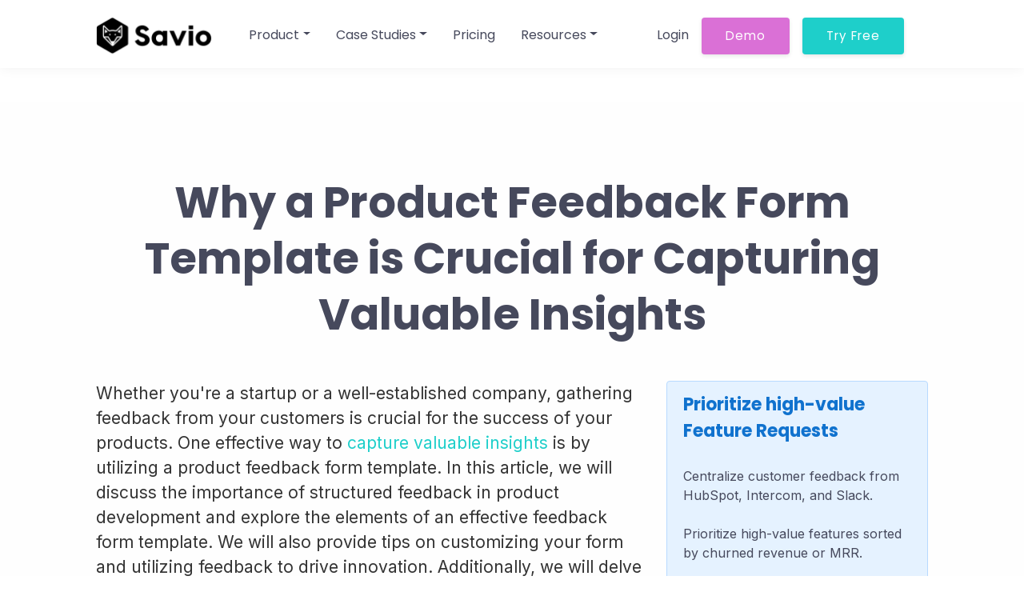

--- FILE ---
content_type: text/html; charset=utf-8
request_url: https://www.savio.io/blog/why-a-product-feedback-form-template-is-crucial-for-capturing-valuable-insights/
body_size: 25909
content:

<!DOCTYPE html>
<html lang="en" prefix="og: http://ogp.me/ns#">
    <head>
        <!-- Required meta tags -->
        <meta charset="utf-8"><script type="text/javascript">window.NREUM||(NREUM={});NREUM.info={"beacon":"bam.nr-data.net","errorBeacon":"bam.nr-data.net","licenseKey":"NRJS-9911abc1680c60dd63d","applicationID":"922919344","transactionName":"MlZSYEIFX0YABUJaDgscdkFeB0VcDggZXgAXWFVAWQpWGxcPU0QSX1tVVVQIVEYSOVVeEjpVUVhcBlBWCg==","queueTime":0,"applicationTime":60,"agent":""};
(window.NREUM||(NREUM={})).init={ajax:{deny_list:["bam.nr-data.net"]},feature_flags:["soft_nav"]};(window.NREUM||(NREUM={})).loader_config={licenseKey:"NRJS-9911abc1680c60dd63d",applicationID:"922919344",browserID:"922919725"};;/*! For license information please see nr-loader-rum-1.303.0.min.js.LICENSE.txt */
(()=>{var e,t,r={122:(e,t,r)=>{"use strict";r.d(t,{a:()=>i});var n=r(944);function i(e,t){try{if(!e||"object"!=typeof e)return(0,n.R)(3);if(!t||"object"!=typeof t)return(0,n.R)(4);const r=Object.create(Object.getPrototypeOf(t),Object.getOwnPropertyDescriptors(t)),a=0===Object.keys(r).length?e:r;for(let o in a)if(void 0!==e[o])try{if(null===e[o]){r[o]=null;continue}Array.isArray(e[o])&&Array.isArray(t[o])?r[o]=Array.from(new Set([...e[o],...t[o]])):"object"==typeof e[o]&&"object"==typeof t[o]?r[o]=i(e[o],t[o]):r[o]=e[o]}catch(e){r[o]||(0,n.R)(1,e)}return r}catch(e){(0,n.R)(2,e)}}},154:(e,t,r)=>{"use strict";r.d(t,{OF:()=>c,RI:()=>i,WN:()=>u,bv:()=>a,gm:()=>o,mw:()=>s,sb:()=>d});var n=r(863);const i="undefined"!=typeof window&&!!window.document,a="undefined"!=typeof WorkerGlobalScope&&("undefined"!=typeof self&&self instanceof WorkerGlobalScope&&self.navigator instanceof WorkerNavigator||"undefined"!=typeof globalThis&&globalThis instanceof WorkerGlobalScope&&globalThis.navigator instanceof WorkerNavigator),o=i?window:"undefined"!=typeof WorkerGlobalScope&&("undefined"!=typeof self&&self instanceof WorkerGlobalScope&&self||"undefined"!=typeof globalThis&&globalThis instanceof WorkerGlobalScope&&globalThis),s=Boolean("hidden"===o?.document?.visibilityState),c=/iPad|iPhone|iPod/.test(o.navigator?.userAgent),d=c&&"undefined"==typeof SharedWorker,u=((()=>{const e=o.navigator?.userAgent?.match(/Firefox[/\s](\d+\.\d+)/);Array.isArray(e)&&e.length>=2&&e[1]})(),Date.now()-(0,n.t)())},163:(e,t,r)=>{"use strict";r.d(t,{j:()=>E});var n=r(384),i=r(741);var a=r(555);r(860).K7.genericEvents;const o="experimental.resources",s="register",c=e=>{if(!e||"string"!=typeof e)return!1;try{document.createDocumentFragment().querySelector(e)}catch{return!1}return!0};var d=r(614),u=r(944),l=r(122);const f="[data-nr-mask]",g=e=>(0,l.a)(e,(()=>{const e={feature_flags:[],experimental:{allow_registered_children:!1,resources:!1},mask_selector:"*",block_selector:"[data-nr-block]",mask_input_options:{color:!1,date:!1,"datetime-local":!1,email:!1,month:!1,number:!1,range:!1,search:!1,tel:!1,text:!1,time:!1,url:!1,week:!1,textarea:!1,select:!1,password:!0}};return{ajax:{deny_list:void 0,block_internal:!0,enabled:!0,autoStart:!0},api:{get allow_registered_children(){return e.feature_flags.includes(s)||e.experimental.allow_registered_children},set allow_registered_children(t){e.experimental.allow_registered_children=t},duplicate_registered_data:!1},browser_consent_mode:{enabled:!1},distributed_tracing:{enabled:void 0,exclude_newrelic_header:void 0,cors_use_newrelic_header:void 0,cors_use_tracecontext_headers:void 0,allowed_origins:void 0},get feature_flags(){return e.feature_flags},set feature_flags(t){e.feature_flags=t},generic_events:{enabled:!0,autoStart:!0},harvest:{interval:30},jserrors:{enabled:!0,autoStart:!0},logging:{enabled:!0,autoStart:!0},metrics:{enabled:!0,autoStart:!0},obfuscate:void 0,page_action:{enabled:!0},page_view_event:{enabled:!0,autoStart:!0},page_view_timing:{enabled:!0,autoStart:!0},performance:{capture_marks:!1,capture_measures:!1,capture_detail:!0,resources:{get enabled(){return e.feature_flags.includes(o)||e.experimental.resources},set enabled(t){e.experimental.resources=t},asset_types:[],first_party_domains:[],ignore_newrelic:!0}},privacy:{cookies_enabled:!0},proxy:{assets:void 0,beacon:void 0},session:{expiresMs:d.wk,inactiveMs:d.BB},session_replay:{autoStart:!0,enabled:!1,preload:!1,sampling_rate:10,error_sampling_rate:100,collect_fonts:!1,inline_images:!1,fix_stylesheets:!0,mask_all_inputs:!0,get mask_text_selector(){return e.mask_selector},set mask_text_selector(t){c(t)?e.mask_selector="".concat(t,",").concat(f):""===t||null===t?e.mask_selector=f:(0,u.R)(5,t)},get block_class(){return"nr-block"},get ignore_class(){return"nr-ignore"},get mask_text_class(){return"nr-mask"},get block_selector(){return e.block_selector},set block_selector(t){c(t)?e.block_selector+=",".concat(t):""!==t&&(0,u.R)(6,t)},get mask_input_options(){return e.mask_input_options},set mask_input_options(t){t&&"object"==typeof t?e.mask_input_options={...t,password:!0}:(0,u.R)(7,t)}},session_trace:{enabled:!0,autoStart:!0},soft_navigations:{enabled:!0,autoStart:!0},spa:{enabled:!0,autoStart:!0},ssl:void 0,user_actions:{enabled:!0,elementAttributes:["id","className","tagName","type"]}}})());var p=r(154),h=r(324);let m=0;const v={buildEnv:h.F3,distMethod:h.Xs,version:h.xv,originTime:p.WN},b={consented:!1},y={appMetadata:{},get consented(){return this.session?.state?.consent||b.consented},set consented(e){b.consented=e},customTransaction:void 0,denyList:void 0,disabled:!1,harvester:void 0,isolatedBacklog:!1,isRecording:!1,loaderType:void 0,maxBytes:3e4,obfuscator:void 0,onerror:void 0,ptid:void 0,releaseIds:{},session:void 0,timeKeeper:void 0,registeredEntities:[],jsAttributesMetadata:{bytes:0},get harvestCount(){return++m}},_=e=>{const t=(0,l.a)(e,y),r=Object.keys(v).reduce((e,t)=>(e[t]={value:v[t],writable:!1,configurable:!0,enumerable:!0},e),{});return Object.defineProperties(t,r)};var w=r(701);const x=e=>{const t=e.startsWith("http");e+="/",r.p=t?e:"https://"+e};var S=r(836),k=r(241);const R={accountID:void 0,trustKey:void 0,agentID:void 0,licenseKey:void 0,applicationID:void 0,xpid:void 0},A=e=>(0,l.a)(e,R),T=new Set;function E(e,t={},r,o){let{init:s,info:c,loader_config:d,runtime:u={},exposed:l=!0}=t;if(!c){const e=(0,n.pV)();s=e.init,c=e.info,d=e.loader_config}e.init=g(s||{}),e.loader_config=A(d||{}),c.jsAttributes??={},p.bv&&(c.jsAttributes.isWorker=!0),e.info=(0,a.D)(c);const f=e.init,h=[c.beacon,c.errorBeacon];T.has(e.agentIdentifier)||(f.proxy.assets&&(x(f.proxy.assets),h.push(f.proxy.assets)),f.proxy.beacon&&h.push(f.proxy.beacon),e.beacons=[...h],function(e){const t=(0,n.pV)();Object.getOwnPropertyNames(i.W.prototype).forEach(r=>{const n=i.W.prototype[r];if("function"!=typeof n||"constructor"===n)return;let a=t[r];e[r]&&!1!==e.exposed&&"micro-agent"!==e.runtime?.loaderType&&(t[r]=(...t)=>{const n=e[r](...t);return a?a(...t):n})})}(e),(0,n.US)("activatedFeatures",w.B),e.runSoftNavOverSpa&&=!0===f.soft_navigations.enabled&&f.feature_flags.includes("soft_nav")),u.denyList=[...f.ajax.deny_list||[],...f.ajax.block_internal?h:[]],u.ptid=e.agentIdentifier,u.loaderType=r,e.runtime=_(u),T.has(e.agentIdentifier)||(e.ee=S.ee.get(e.agentIdentifier),e.exposed=l,(0,k.W)({agentIdentifier:e.agentIdentifier,drained:!!w.B?.[e.agentIdentifier],type:"lifecycle",name:"initialize",feature:void 0,data:e.config})),T.add(e.agentIdentifier)}},234:(e,t,r)=>{"use strict";r.d(t,{W:()=>a});var n=r(836),i=r(687);class a{constructor(e,t){this.agentIdentifier=e,this.ee=n.ee.get(e),this.featureName=t,this.blocked=!1}deregisterDrain(){(0,i.x3)(this.agentIdentifier,this.featureName)}}},241:(e,t,r)=>{"use strict";r.d(t,{W:()=>a});var n=r(154);const i="newrelic";function a(e={}){try{n.gm.dispatchEvent(new CustomEvent(i,{detail:e}))}catch(e){}}},261:(e,t,r)=>{"use strict";r.d(t,{$9:()=>d,BL:()=>s,CH:()=>g,Dl:()=>_,Fw:()=>y,PA:()=>m,Pl:()=>n,Pv:()=>k,Tb:()=>l,U2:()=>a,V1:()=>S,Wb:()=>x,bt:()=>b,cD:()=>v,d3:()=>w,dT:()=>c,eY:()=>p,fF:()=>f,hG:()=>i,k6:()=>o,nb:()=>h,o5:()=>u});const n="api-",i="addPageAction",a="addToTrace",o="addRelease",s="finished",c="interaction",d="log",u="noticeError",l="pauseReplay",f="recordCustomEvent",g="recordReplay",p="register",h="setApplicationVersion",m="setCurrentRouteName",v="setCustomAttribute",b="setErrorHandler",y="setPageViewName",_="setUserId",w="start",x="wrapLogger",S="measure",k="consent"},289:(e,t,r)=>{"use strict";r.d(t,{GG:()=>a,Qr:()=>s,sB:()=>o});var n=r(878);function i(){return"undefined"==typeof document||"complete"===document.readyState}function a(e,t){if(i())return e();(0,n.sp)("load",e,t)}function o(e){if(i())return e();(0,n.DD)("DOMContentLoaded",e)}function s(e){if(i())return e();(0,n.sp)("popstate",e)}},324:(e,t,r)=>{"use strict";r.d(t,{F3:()=>i,Xs:()=>a,xv:()=>n});const n="1.303.0",i="PROD",a="CDN"},374:(e,t,r)=>{r.nc=(()=>{try{return document?.currentScript?.nonce}catch(e){}return""})()},384:(e,t,r)=>{"use strict";r.d(t,{NT:()=>o,US:()=>u,Zm:()=>s,bQ:()=>d,dV:()=>c,pV:()=>l});var n=r(154),i=r(863),a=r(910);const o={beacon:"bam.nr-data.net",errorBeacon:"bam.nr-data.net"};function s(){return n.gm.NREUM||(n.gm.NREUM={}),void 0===n.gm.newrelic&&(n.gm.newrelic=n.gm.NREUM),n.gm.NREUM}function c(){let e=s();return e.o||(e.o={ST:n.gm.setTimeout,SI:n.gm.setImmediate||n.gm.setInterval,CT:n.gm.clearTimeout,XHR:n.gm.XMLHttpRequest,REQ:n.gm.Request,EV:n.gm.Event,PR:n.gm.Promise,MO:n.gm.MutationObserver,FETCH:n.gm.fetch,WS:n.gm.WebSocket},(0,a.i)(...Object.values(e.o))),e}function d(e,t){let r=s();r.initializedAgents??={},t.initializedAt={ms:(0,i.t)(),date:new Date},r.initializedAgents[e]=t}function u(e,t){s()[e]=t}function l(){return function(){let e=s();const t=e.info||{};e.info={beacon:o.beacon,errorBeacon:o.errorBeacon,...t}}(),function(){let e=s();const t=e.init||{};e.init={...t}}(),c(),function(){let e=s();const t=e.loader_config||{};e.loader_config={...t}}(),s()}},389:(e,t,r)=>{"use strict";function n(e,t=500,r={}){const n=r?.leading||!1;let i;return(...r)=>{n&&void 0===i&&(e.apply(this,r),i=setTimeout(()=>{i=clearTimeout(i)},t)),n||(clearTimeout(i),i=setTimeout(()=>{e.apply(this,r)},t))}}function i(e){let t=!1;return(...r)=>{t||(t=!0,e.apply(this,r))}}r.d(t,{J:()=>i,s:()=>n})},555:(e,t,r)=>{"use strict";r.d(t,{D:()=>s,f:()=>o});var n=r(384),i=r(122);const a={beacon:n.NT.beacon,errorBeacon:n.NT.errorBeacon,licenseKey:void 0,applicationID:void 0,sa:void 0,queueTime:void 0,applicationTime:void 0,ttGuid:void 0,user:void 0,account:void 0,product:void 0,extra:void 0,jsAttributes:{},userAttributes:void 0,atts:void 0,transactionName:void 0,tNamePlain:void 0};function o(e){try{return!!e.licenseKey&&!!e.errorBeacon&&!!e.applicationID}catch(e){return!1}}const s=e=>(0,i.a)(e,a)},566:(e,t,r)=>{"use strict";r.d(t,{LA:()=>s,bz:()=>o});var n=r(154);const i="xxxxxxxx-xxxx-4xxx-yxxx-xxxxxxxxxxxx";function a(e,t){return e?15&e[t]:16*Math.random()|0}function o(){const e=n.gm?.crypto||n.gm?.msCrypto;let t,r=0;return e&&e.getRandomValues&&(t=e.getRandomValues(new Uint8Array(30))),i.split("").map(e=>"x"===e?a(t,r++).toString(16):"y"===e?(3&a()|8).toString(16):e).join("")}function s(e){const t=n.gm?.crypto||n.gm?.msCrypto;let r,i=0;t&&t.getRandomValues&&(r=t.getRandomValues(new Uint8Array(e)));const o=[];for(var s=0;s<e;s++)o.push(a(r,i++).toString(16));return o.join("")}},606:(e,t,r)=>{"use strict";r.d(t,{i:()=>a});var n=r(908);a.on=o;var i=a.handlers={};function a(e,t,r,a){o(a||n.d,i,e,t,r)}function o(e,t,r,i,a){a||(a="feature"),e||(e=n.d);var o=t[a]=t[a]||{};(o[r]=o[r]||[]).push([e,i])}},607:(e,t,r)=>{"use strict";r.d(t,{W:()=>n});const n=(0,r(566).bz)()},614:(e,t,r)=>{"use strict";r.d(t,{BB:()=>o,H3:()=>n,g:()=>d,iL:()=>c,tS:()=>s,uh:()=>i,wk:()=>a});const n="NRBA",i="SESSION",a=144e5,o=18e5,s={STARTED:"session-started",PAUSE:"session-pause",RESET:"session-reset",RESUME:"session-resume",UPDATE:"session-update"},c={SAME_TAB:"same-tab",CROSS_TAB:"cross-tab"},d={OFF:0,FULL:1,ERROR:2}},630:(e,t,r)=>{"use strict";r.d(t,{T:()=>n});const n=r(860).K7.pageViewEvent},646:(e,t,r)=>{"use strict";r.d(t,{y:()=>n});class n{constructor(e){this.contextId=e}}},687:(e,t,r)=>{"use strict";r.d(t,{Ak:()=>d,Ze:()=>f,x3:()=>u});var n=r(241),i=r(836),a=r(606),o=r(860),s=r(646);const c={};function d(e,t){const r={staged:!1,priority:o.P3[t]||0};l(e),c[e].get(t)||c[e].set(t,r)}function u(e,t){e&&c[e]&&(c[e].get(t)&&c[e].delete(t),p(e,t,!1),c[e].size&&g(e))}function l(e){if(!e)throw new Error("agentIdentifier required");c[e]||(c[e]=new Map)}function f(e="",t="feature",r=!1){if(l(e),!e||!c[e].get(t)||r)return p(e,t);c[e].get(t).staged=!0,g(e)}function g(e){const t=Array.from(c[e]);t.every(([e,t])=>t.staged)&&(t.sort((e,t)=>e[1].priority-t[1].priority),t.forEach(([t])=>{c[e].delete(t),p(e,t)}))}function p(e,t,r=!0){const o=e?i.ee.get(e):i.ee,c=a.i.handlers;if(!o.aborted&&o.backlog&&c){if((0,n.W)({agentIdentifier:e,type:"lifecycle",name:"drain",feature:t}),r){const e=o.backlog[t],r=c[t];if(r){for(let t=0;e&&t<e.length;++t)h(e[t],r);Object.entries(r).forEach(([e,t])=>{Object.values(t||{}).forEach(t=>{t[0]?.on&&t[0]?.context()instanceof s.y&&t[0].on(e,t[1])})})}}o.isolatedBacklog||delete c[t],o.backlog[t]=null,o.emit("drain-"+t,[])}}function h(e,t){var r=e[1];Object.values(t[r]||{}).forEach(t=>{var r=e[0];if(t[0]===r){var n=t[1],i=e[3],a=e[2];n.apply(i,a)}})}},699:(e,t,r)=>{"use strict";r.d(t,{It:()=>a,KC:()=>s,No:()=>i,qh:()=>o});var n=r(860);const i=16e3,a=1e6,o="SESSION_ERROR",s={[n.K7.logging]:!0,[n.K7.genericEvents]:!1,[n.K7.jserrors]:!1,[n.K7.ajax]:!1}},701:(e,t,r)=>{"use strict";r.d(t,{B:()=>a,t:()=>o});var n=r(241);const i=new Set,a={};function o(e,t){const r=t.agentIdentifier;a[r]??={},e&&"object"==typeof e&&(i.has(r)||(t.ee.emit("rumresp",[e]),a[r]=e,i.add(r),(0,n.W)({agentIdentifier:r,loaded:!0,drained:!0,type:"lifecycle",name:"load",feature:void 0,data:e})))}},741:(e,t,r)=>{"use strict";r.d(t,{W:()=>a});var n=r(944),i=r(261);class a{#e(e,...t){if(this[e]!==a.prototype[e])return this[e](...t);(0,n.R)(35,e)}addPageAction(e,t){return this.#e(i.hG,e,t)}register(e){return this.#e(i.eY,e)}recordCustomEvent(e,t){return this.#e(i.fF,e,t)}setPageViewName(e,t){return this.#e(i.Fw,e,t)}setCustomAttribute(e,t,r){return this.#e(i.cD,e,t,r)}noticeError(e,t){return this.#e(i.o5,e,t)}setUserId(e){return this.#e(i.Dl,e)}setApplicationVersion(e){return this.#e(i.nb,e)}setErrorHandler(e){return this.#e(i.bt,e)}addRelease(e,t){return this.#e(i.k6,e,t)}log(e,t){return this.#e(i.$9,e,t)}start(){return this.#e(i.d3)}finished(e){return this.#e(i.BL,e)}recordReplay(){return this.#e(i.CH)}pauseReplay(){return this.#e(i.Tb)}addToTrace(e){return this.#e(i.U2,e)}setCurrentRouteName(e){return this.#e(i.PA,e)}interaction(e){return this.#e(i.dT,e)}wrapLogger(e,t,r){return this.#e(i.Wb,e,t,r)}measure(e,t){return this.#e(i.V1,e,t)}consent(e){return this.#e(i.Pv,e)}}},773:(e,t,r)=>{"use strict";r.d(t,{z_:()=>a,XG:()=>s,TZ:()=>n,rs:()=>i,xV:()=>o});r(154),r(566),r(384);const n=r(860).K7.metrics,i="sm",a="cm",o="storeSupportabilityMetrics",s="storeEventMetrics"},782:(e,t,r)=>{"use strict";r.d(t,{T:()=>n});const n=r(860).K7.pageViewTiming},836:(e,t,r)=>{"use strict";r.d(t,{P:()=>s,ee:()=>c});var n=r(384),i=r(990),a=r(646),o=r(607);const s="nr@context:".concat(o.W),c=function e(t,r){var n={},o={},u={},l=!1;try{l=16===r.length&&d.initializedAgents?.[r]?.runtime.isolatedBacklog}catch(e){}var f={on:p,addEventListener:p,removeEventListener:function(e,t){var r=n[e];if(!r)return;for(var i=0;i<r.length;i++)r[i]===t&&r.splice(i,1)},emit:function(e,r,n,i,a){!1!==a&&(a=!0);if(c.aborted&&!i)return;t&&a&&t.emit(e,r,n);var s=g(n);h(e).forEach(e=>{e.apply(s,r)});var d=v()[o[e]];d&&d.push([f,e,r,s]);return s},get:m,listeners:h,context:g,buffer:function(e,t){const r=v();if(t=t||"feature",f.aborted)return;Object.entries(e||{}).forEach(([e,n])=>{o[n]=t,t in r||(r[t]=[])})},abort:function(){f._aborted=!0,Object.keys(f.backlog).forEach(e=>{delete f.backlog[e]})},isBuffering:function(e){return!!v()[o[e]]},debugId:r,backlog:l?{}:t&&"object"==typeof t.backlog?t.backlog:{},isolatedBacklog:l};return Object.defineProperty(f,"aborted",{get:()=>{let e=f._aborted||!1;return e||(t&&(e=t.aborted),e)}}),f;function g(e){return e&&e instanceof a.y?e:e?(0,i.I)(e,s,()=>new a.y(s)):new a.y(s)}function p(e,t){n[e]=h(e).concat(t)}function h(e){return n[e]||[]}function m(t){return u[t]=u[t]||e(f,t)}function v(){return f.backlog}}(void 0,"globalEE"),d=(0,n.Zm)();d.ee||(d.ee=c)},843:(e,t,r)=>{"use strict";r.d(t,{u:()=>i});var n=r(878);function i(e,t=!1,r,i){(0,n.DD)("visibilitychange",function(){if(t)return void("hidden"===document.visibilityState&&e());e(document.visibilityState)},r,i)}},860:(e,t,r)=>{"use strict";r.d(t,{$J:()=>u,K7:()=>c,P3:()=>d,XX:()=>i,Yy:()=>s,df:()=>a,qY:()=>n,v4:()=>o});const n="events",i="jserrors",a="browser/blobs",o="rum",s="browser/logs",c={ajax:"ajax",genericEvents:"generic_events",jserrors:i,logging:"logging",metrics:"metrics",pageAction:"page_action",pageViewEvent:"page_view_event",pageViewTiming:"page_view_timing",sessionReplay:"session_replay",sessionTrace:"session_trace",softNav:"soft_navigations",spa:"spa"},d={[c.pageViewEvent]:1,[c.pageViewTiming]:2,[c.metrics]:3,[c.jserrors]:4,[c.spa]:5,[c.ajax]:6,[c.sessionTrace]:7,[c.softNav]:8,[c.sessionReplay]:9,[c.logging]:10,[c.genericEvents]:11},u={[c.pageViewEvent]:o,[c.pageViewTiming]:n,[c.ajax]:n,[c.spa]:n,[c.softNav]:n,[c.metrics]:i,[c.jserrors]:i,[c.sessionTrace]:a,[c.sessionReplay]:a,[c.logging]:s,[c.genericEvents]:"ins"}},863:(e,t,r)=>{"use strict";function n(){return Math.floor(performance.now())}r.d(t,{t:()=>n})},878:(e,t,r)=>{"use strict";function n(e,t){return{capture:e,passive:!1,signal:t}}function i(e,t,r=!1,i){window.addEventListener(e,t,n(r,i))}function a(e,t,r=!1,i){document.addEventListener(e,t,n(r,i))}r.d(t,{DD:()=>a,jT:()=>n,sp:()=>i})},908:(e,t,r)=>{"use strict";r.d(t,{d:()=>n,p:()=>i});var n=r(836).ee.get("handle");function i(e,t,r,i,a){a?(a.buffer([e],i),a.emit(e,t,r)):(n.buffer([e],i),n.emit(e,t,r))}},910:(e,t,r)=>{"use strict";r.d(t,{i:()=>a});var n=r(944);const i=new Map;function a(...e){return e.every(e=>{if(i.has(e))return i.get(e);const t="function"==typeof e&&e.toString().includes("[native code]");return t||(0,n.R)(64,e?.name||e?.toString()),i.set(e,t),t})}},944:(e,t,r)=>{"use strict";r.d(t,{R:()=>i});var n=r(241);function i(e,t){"function"==typeof console.debug&&(console.debug("New Relic Warning: https://github.com/newrelic/newrelic-browser-agent/blob/main/docs/warning-codes.md#".concat(e),t),(0,n.W)({agentIdentifier:null,drained:null,type:"data",name:"warn",feature:"warn",data:{code:e,secondary:t}}))}},990:(e,t,r)=>{"use strict";r.d(t,{I:()=>i});var n=Object.prototype.hasOwnProperty;function i(e,t,r){if(n.call(e,t))return e[t];var i=r();if(Object.defineProperty&&Object.keys)try{return Object.defineProperty(e,t,{value:i,writable:!0,enumerable:!1}),i}catch(e){}return e[t]=i,i}}},n={};function i(e){var t=n[e];if(void 0!==t)return t.exports;var a=n[e]={exports:{}};return r[e](a,a.exports,i),a.exports}i.m=r,i.d=(e,t)=>{for(var r in t)i.o(t,r)&&!i.o(e,r)&&Object.defineProperty(e,r,{enumerable:!0,get:t[r]})},i.f={},i.e=e=>Promise.all(Object.keys(i.f).reduce((t,r)=>(i.f[r](e,t),t),[])),i.u=e=>"nr-rum-1.303.0.min.js",i.o=(e,t)=>Object.prototype.hasOwnProperty.call(e,t),e={},t="NRBA-1.303.0.PROD:",i.l=(r,n,a,o)=>{if(e[r])e[r].push(n);else{var s,c;if(void 0!==a)for(var d=document.getElementsByTagName("script"),u=0;u<d.length;u++){var l=d[u];if(l.getAttribute("src")==r||l.getAttribute("data-webpack")==t+a){s=l;break}}if(!s){c=!0;var f={296:"sha512-DjFbtykbDCyUDGsp+l/dYhH0LhW/Jv9sDnc+aleTRmpV1ZRfyOeip4Sv4USz3Fk0DZCWshsM7d24cTr9Xf3L/A=="};(s=document.createElement("script")).charset="utf-8",i.nc&&s.setAttribute("nonce",i.nc),s.setAttribute("data-webpack",t+a),s.src=r,0!==s.src.indexOf(window.location.origin+"/")&&(s.crossOrigin="anonymous"),f[o]&&(s.integrity=f[o])}e[r]=[n];var g=(t,n)=>{s.onerror=s.onload=null,clearTimeout(p);var i=e[r];if(delete e[r],s.parentNode&&s.parentNode.removeChild(s),i&&i.forEach(e=>e(n)),t)return t(n)},p=setTimeout(g.bind(null,void 0,{type:"timeout",target:s}),12e4);s.onerror=g.bind(null,s.onerror),s.onload=g.bind(null,s.onload),c&&document.head.appendChild(s)}},i.r=e=>{"undefined"!=typeof Symbol&&Symbol.toStringTag&&Object.defineProperty(e,Symbol.toStringTag,{value:"Module"}),Object.defineProperty(e,"__esModule",{value:!0})},i.p="https://js-agent.newrelic.com/",(()=>{var e={374:0,840:0};i.f.j=(t,r)=>{var n=i.o(e,t)?e[t]:void 0;if(0!==n)if(n)r.push(n[2]);else{var a=new Promise((r,i)=>n=e[t]=[r,i]);r.push(n[2]=a);var o=i.p+i.u(t),s=new Error;i.l(o,r=>{if(i.o(e,t)&&(0!==(n=e[t])&&(e[t]=void 0),n)){var a=r&&("load"===r.type?"missing":r.type),o=r&&r.target&&r.target.src;s.message="Loading chunk "+t+" failed.\n("+a+": "+o+")",s.name="ChunkLoadError",s.type=a,s.request=o,n[1](s)}},"chunk-"+t,t)}};var t=(t,r)=>{var n,a,[o,s,c]=r,d=0;if(o.some(t=>0!==e[t])){for(n in s)i.o(s,n)&&(i.m[n]=s[n]);if(c)c(i)}for(t&&t(r);d<o.length;d++)a=o[d],i.o(e,a)&&e[a]&&e[a][0](),e[a]=0},r=self["webpackChunk:NRBA-1.303.0.PROD"]=self["webpackChunk:NRBA-1.303.0.PROD"]||[];r.forEach(t.bind(null,0)),r.push=t.bind(null,r.push.bind(r))})(),(()=>{"use strict";i(374);var e=i(566),t=i(741);class r extends t.W{agentIdentifier=(0,e.LA)(16)}var n=i(860);const a=Object.values(n.K7);var o=i(163);var s=i(908),c=i(863),d=i(261),u=i(241),l=i(944),f=i(701),g=i(773);function p(e,t,i,a){const o=a||i;!o||o[e]&&o[e]!==r.prototype[e]||(o[e]=function(){(0,s.p)(g.xV,["API/"+e+"/called"],void 0,n.K7.metrics,i.ee),(0,u.W)({agentIdentifier:i.agentIdentifier,drained:!!f.B?.[i.agentIdentifier],type:"data",name:"api",feature:d.Pl+e,data:{}});try{return t.apply(this,arguments)}catch(e){(0,l.R)(23,e)}})}function h(e,t,r,n,i){const a=e.info;null===r?delete a.jsAttributes[t]:a.jsAttributes[t]=r,(i||null===r)&&(0,s.p)(d.Pl+n,[(0,c.t)(),t,r],void 0,"session",e.ee)}var m=i(687),v=i(234),b=i(289),y=i(154),_=i(384);const w=e=>y.RI&&!0===e?.privacy.cookies_enabled;function x(e){return!!(0,_.dV)().o.MO&&w(e)&&!0===e?.session_trace.enabled}var S=i(389),k=i(699);class R extends v.W{constructor(e,t){super(e.agentIdentifier,t),this.agentRef=e,this.abortHandler=void 0,this.featAggregate=void 0,this.loadedSuccessfully=void 0,this.onAggregateImported=new Promise(e=>{this.loadedSuccessfully=e}),this.deferred=Promise.resolve(),!1===e.init[this.featureName].autoStart?this.deferred=new Promise((t,r)=>{this.ee.on("manual-start-all",(0,S.J)(()=>{(0,m.Ak)(e.agentIdentifier,this.featureName),t()}))}):(0,m.Ak)(e.agentIdentifier,t)}importAggregator(e,t,r={}){if(this.featAggregate)return;const n=async()=>{let n;await this.deferred;try{if(w(e.init)){const{setupAgentSession:t}=await i.e(296).then(i.bind(i,305));n=t(e)}}catch(e){(0,l.R)(20,e),this.ee.emit("internal-error",[e]),(0,s.p)(k.qh,[e],void 0,this.featureName,this.ee)}try{if(!this.#t(this.featureName,n,e.init))return(0,m.Ze)(this.agentIdentifier,this.featureName),void this.loadedSuccessfully(!1);const{Aggregate:i}=await t();this.featAggregate=new i(e,r),e.runtime.harvester.initializedAggregates.push(this.featAggregate),this.loadedSuccessfully(!0)}catch(e){(0,l.R)(34,e),this.abortHandler?.(),(0,m.Ze)(this.agentIdentifier,this.featureName,!0),this.loadedSuccessfully(!1),this.ee&&this.ee.abort()}};y.RI?(0,b.GG)(()=>n(),!0):n()}#t(e,t,r){if(this.blocked)return!1;switch(e){case n.K7.sessionReplay:return x(r)&&!!t;case n.K7.sessionTrace:return!!t;default:return!0}}}var A=i(630),T=i(614);class E extends R{static featureName=A.T;constructor(e){var t;super(e,A.T),this.setupInspectionEvents(e.agentIdentifier),t=e,p(d.Fw,function(e,r){"string"==typeof e&&("/"!==e.charAt(0)&&(e="/"+e),t.runtime.customTransaction=(r||"http://custom.transaction")+e,(0,s.p)(d.Pl+d.Fw,[(0,c.t)()],void 0,void 0,t.ee))},t),this.importAggregator(e,()=>i.e(296).then(i.bind(i,108)))}setupInspectionEvents(e){const t=(t,r)=>{t&&(0,u.W)({agentIdentifier:e,timeStamp:t.timeStamp,loaded:"complete"===t.target.readyState,type:"window",name:r,data:t.target.location+""})};(0,b.sB)(e=>{t(e,"DOMContentLoaded")}),(0,b.GG)(e=>{t(e,"load")}),(0,b.Qr)(e=>{t(e,"navigate")}),this.ee.on(T.tS.UPDATE,(t,r)=>{(0,u.W)({agentIdentifier:e,type:"lifecycle",name:"session",data:r})})}}var N=i(843),j=i(878),I=i(782);class P extends R{static featureName=I.T;constructor(e){super(e,I.T),y.RI&&((0,N.u)(()=>(0,s.p)("docHidden",[(0,c.t)()],void 0,I.T,this.ee),!0),(0,j.sp)("pagehide",()=>(0,s.p)("winPagehide",[(0,c.t)()],void 0,I.T,this.ee)),this.importAggregator(e,()=>i.e(296).then(i.bind(i,350))))}}class O extends R{static featureName=g.TZ;constructor(e){super(e,g.TZ),y.RI&&document.addEventListener("securitypolicyviolation",e=>{(0,s.p)(g.xV,["Generic/CSPViolation/Detected"],void 0,this.featureName,this.ee)}),this.importAggregator(e,()=>i.e(296).then(i.bind(i,623)))}}new class extends r{constructor(e){var t;(super(),y.gm)?(this.features={},(0,_.bQ)(this.agentIdentifier,this),this.desiredFeatures=new Set(e.features||[]),this.desiredFeatures.add(E),this.runSoftNavOverSpa=[...this.desiredFeatures].some(e=>e.featureName===n.K7.softNav),(0,o.j)(this,e,e.loaderType||"agent"),t=this,p(d.cD,function(e,r,n=!1){if("string"==typeof e){if(["string","number","boolean"].includes(typeof r)||null===r)return h(t,e,r,d.cD,n);(0,l.R)(40,typeof r)}else(0,l.R)(39,typeof e)},t),function(e){p(d.Dl,function(t){if("string"==typeof t||null===t)return h(e,"enduser.id",t,d.Dl,!0);(0,l.R)(41,typeof t)},e)}(this),function(e){p(d.nb,function(t){if("string"==typeof t||null===t)return h(e,"application.version",t,d.nb,!1);(0,l.R)(42,typeof t)},e)}(this),function(e){p(d.d3,function(){e.ee.emit("manual-start-all")},e)}(this),function(e){p(d.Pv,function(t=!0){if("boolean"==typeof t){if((0,s.p)(d.Pl+d.Pv,[t],void 0,"session",e.ee),e.runtime.consented=t,t){const t=e.features.page_view_event;t.onAggregateImported.then(e=>{const r=t.featAggregate;e&&!r.sentRum&&r.sendRum()})}}else(0,l.R)(65,typeof t)},e)}(this),this.run()):(0,l.R)(21)}get config(){return{info:this.info,init:this.init,loader_config:this.loader_config,runtime:this.runtime}}get api(){return this}run(){try{const e=function(e){const t={};return a.forEach(r=>{t[r]=!!e[r]?.enabled}),t}(this.init),t=[...this.desiredFeatures];t.sort((e,t)=>n.P3[e.featureName]-n.P3[t.featureName]),t.forEach(t=>{if(!e[t.featureName]&&t.featureName!==n.K7.pageViewEvent)return;if(this.runSoftNavOverSpa&&t.featureName===n.K7.spa)return;if(!this.runSoftNavOverSpa&&t.featureName===n.K7.softNav)return;const r=function(e){switch(e){case n.K7.ajax:return[n.K7.jserrors];case n.K7.sessionTrace:return[n.K7.ajax,n.K7.pageViewEvent];case n.K7.sessionReplay:return[n.K7.sessionTrace];case n.K7.pageViewTiming:return[n.K7.pageViewEvent];default:return[]}}(t.featureName).filter(e=>!(e in this.features));r.length>0&&(0,l.R)(36,{targetFeature:t.featureName,missingDependencies:r}),this.features[t.featureName]=new t(this)})}catch(e){(0,l.R)(22,e);for(const e in this.features)this.features[e].abortHandler?.();const t=(0,_.Zm)();delete t.initializedAgents[this.agentIdentifier]?.features,delete this.sharedAggregator;return t.ee.get(this.agentIdentifier).abort(),!1}}}({features:[E,P,O],loaderType:"lite"})})()})();</script>
        <meta name="viewport" content="width=device-width, initial-scale=1, shrink-to-fit=no">
        <title>
Why a Product Feedback Form Template is Crucial for Capturing Valuable Insights
</title>
        <meta name="description" content="Learn why incorporating a product feedback form template is essential for unlocking valuable insights from your customers.">

        


        <link rel="preconnect" href="https://fonts.gstatic.com" crossorigin>

        <!-- optionally increase loading priority -->
        <link fetchpriority="high" rel="preload" as="style" href="https://fonts.googleapis.com/css2?family=Poppins:wght@200;300;400;500;600;700;900&display=swap">

        <link fetchpriority="high" rel="preload" as="style" href="https://fonts.googleapis.com/css2?family=Inter:wght@400;700&display=swap">

        <!-- async CSS -->
        
<link
  href="https://fonts.googleapis.com/css2?family=Poppins:wght@200;300;400;500;600;700;900&display=swap"
  rel="stylesheet" type="text/css"
  media="print" onload="this.onload=null;this.removeAttribute('media');"
>
<noscript><link rel="stylesheet" href="https://fonts.googleapis.com/css2?family=Poppins:wght@200;300;400;500;600;700;900&display=swap"></noscript>

        
<link
  href="https://fonts.googleapis.com/css2?family=Inter:wght@400;700&display=swap"
  rel="stylesheet" type="text/css"
  media="print" onload="this.onload=null;this.removeAttribute('media');"
>
<noscript><link rel="stylesheet" href="https://fonts.googleapis.com/css2?family=Inter:wght@400;700&display=swap"></noscript>


        <!-- Plugins CSS -->
        <link href="/static/css/plugins/marketing_plugins.fa52e7f0c35b.css" rel="stylesheet" type="text/css">
        <link href="/static/linearicons/fonts.7121d10ef715.css" rel="stylesheet" type="text/css">
        
<link
  href="/static/font-awesome/6.5.1pro/css/all.min.056cac9e6b28.css"
  rel="stylesheet" type="text/css"
  media="print" onload="this.onload=null;this.removeAttribute('media');"
>
<noscript><link rel="stylesheet" href="/static/font-awesome/6.5.1pro/css/all.min.056cac9e6b28.css"></noscript>


        <link rel="icon" type="image/png" href="/static/images/favicon_48.9e892aa496f5.png" />
        <link href="/static/css/style-saas-landing.c9a751405c73.css" rel="stylesheet" type="text/css">

        <link href="/static/morphtext/morphtext.c1d2d7faa5df.css" rel="stylesheet" type="text/css">


        

        <script type="text/javascript" src="/static/js/cookies.b258e926a11f.js"></script>

        <meta property="fb_app_id" content="333752754211489" />
        <meta name="slack-app-id" content="AHB04HNE9">

        
  <!-- open graph tags -->
  <meta property="og:url" content="https://www.savio.io/blog/why-a-product-feedback-form-template-is-crucial-for-capturing-valuable-insights/" />
  <meta property="og:title" content="Why a Product Feedback Form Template is Crucial for Capturing Valuable Insights" /> <!-- 57 chars -->
  <meta property="og:type" content="website" />
  <meta property="og:description" content="Learn why incorporating a product feedback form template is essential for unlocking valuable insights from your customers." /> <!-- 73 chars -->

  <meta property="og:site_name" content="Savio" />
  <meta property="og:image" content="" />

  <meta property="og:image:width" content="1200" />
  <meta property="og:image:height" content="628" />
  <meta property="twitter:card" content="summary_large_image" />
  <meta property="twitter:site" content="@savio_io" />

  <!-- 115 chars max -->
  <meta property="twitter:description" content="" />

  <!-- end open graph -->



          <link rel="canonical" href="https://www.savio.io/blog/why-a-product-feedback-form-template-is-crucial-for-capturing-valuable-insights/" />


    </head>

    <body >
        <!-- Google Tag Manager (noscript) -->
<noscript><iframe src="https://www.googletagmanager.com/ns.html?id=GTM-MRKKDBN"
height="0" width="0" style="display:none;visibility:hidden"></iframe></noscript>
<!-- End Google Tag Manager (noscript) -->

                <!-- hello bar -- uncomment this for hellobar -->
<!--           <nav class="navbar navbar-expand-lg navbar-light bg-white fixed-top navbar-sticky hellobar_navbar" style="height: 140px;">

         <div class="w-100 custom-wide-div">
            <p id="hello_bar">Upcoming Webinar: <a href="https://us02web.zoom.us/webinar/register/WN_kioIHlRUROKpMzkU3pPISw#/registration" target="_blank">How to Prioritize Features to Increase Revenue →</a></p>
        </div>
            <div class="container b-b" style="top: 0; margin-top: 40px;">
 -->         <!-- end hellobar -->

 <!-- uncomment this if NO hello bar -->
         <nav class="navbar navbar-expand-lg navbar-light bg-white fixed-top navbar-sticky">
            <div class="container b-b">
 <!-- end no hello bar -->

               <a class="navbar-brand" href="/" style="min-width: 130px;">
                    <img fetchpriority="high" src="https://a.storyblok.com/f/84825/600x284/36616e415d/logo-black-no-background.png/m/" alt="" height="70" width="148">
                </a>

                <button class="navbar-toggler btn btn-primary" type="button" data-toggle="collapse" data-target="#landingkit-navbar" aria-controls="landingkit-navbar" aria-expanded="false" aria-label="Toggle navigation">
                    Menu
                </button>

                
                <div class="collapse navbar-collapse" id="landingkit-navbar">
                    <ul class="navbar-nav mr-auto ml-auto">


                        <li class="nav-item dropdown">
                            <span class="nav-link dropdown-toggle" role="button" data-toggle="dropdown">Product</span>

                            <div class="dropdown-menu">

                                <a class="dropdown-item " href="/features/">Features</a>

                                <div class="dropdown dropright">
                                    <a class=" dropdown-item dropdown-toggle" href="#"  data-toggle="dropdown" aria-haspopup="true" aria-expanded="false">Use Cases</a>

                                    <div class="dropdown-menu">
                                        <a class="dropdown-item " href="/use-cases/centralize-product-feedback/">Centralize & Organize Feedback<br><small class="text-muted">Get all your product feedback in one place</small></a>
                                        <a class="dropdown-item " href="/use-cases/analyze-and-prioritize-feature-requests/">Analyze & Prioritize<br><small class="text-muted">Spot trends & use CRM data to inform decisions</small></a>

                                        <a class="dropdown-item" href="/use-cases/evidence-based-product-roadmaps/">Communicate internally<br><small class="text-muted">Quickly align stakeholders on your data-backed roadmaps</small></a>

                                        <a class="dropdown-item" href="/personas/customer-success/">Close the Loop<br><small class="text-muted">Tell prospects and customers their features have shipped</small></a>
                                    </div>
                                </div>


                                <div class="dropdown dropright">
                                    <a class="dropdown-item dropdown-toggle" href="#"  data-toggle="dropdown" aria-haspopup="true" aria-expanded="false">By Role</a>

                                    <div class="dropdown-menu">
                                        <a class="dropdown-item" href="/">For Product Teams<br><small class="text-muted">Centralize, organize, and prioritize features</small></a>
                                        <a class="dropdown-item " href="/personas/sales/">For Sales Teams<br><small class="text-muted">Identify features to win deals</small></a>
                                        <a class="dropdown-item" href="/personas/customer-success/">For Customer Success Teams<br><small class="text-muted">Build evidence to drive retention</small></a>
                                    </div>
                                </div>

                                <div class="dropdown dropright">
                                    <a class="dropdown-item dropdown-toggle " href="#"  data-toggle="dropdown" aria-haspopup="true" aria-expanded="false">Integrations</a>

                                    <div class="dropdown-menu">
                                        <a class=" dropdown-item" href="/integrations/hubspot/">HubSpot CRM<br><small class="text-muted">Log feedback and prioritize by HubSpot data</small></a>
                                        <a class=" dropdown-item" href="/integrations/intercom/">Intercom<br><small class="text-muted">Log feature requests from Intercom</small></a>
                                        <a class=" dropdown-item" href="/integrations/jira/">JIRA<br><small class="text-muted">Update feature request status from JIRA</small></a>
                                        <a class=" dropdown-item" href="/integrations/">See All Integrations<br><small class="text-muted">Savio integrates with 12+ tools</small></a>
                                    </div>
                                </div>

                            </div>

                        </li>


                        <li class="nav-item dropdown">

                            <span class="nav-link dropdown-toggle" role="button" data-toggle="dropdown">Case Studies</span>

                                <div class="dropdown-menu">
                                    <a style="whitespace: nowrap;" class="dropdown-item " href="/case-studies/scale-computing/">Scale Computing<br><small class="text-muted">Becoming a more data-driven Product team</small></a>
                                    <a style="whitespace: nowrap;" class="dropdown-item " href="/case-studies/housecall-pro/">Housecall Pro<br><small class="text-muted">Tracking requests from 60k+ users</small></a>
                                    <a class="dropdown-item " href="/case-studies/tettra/">Tettra
                                    <br><small class="text-muted">Moving from Zapier and Airtable</small></a>
                                    <a class=" dropdown-item" href="/case-studies/docspring/">DocSpring<br><small class="text-muted">From no system to a safe place for feedback</small></a>
                                    <a class="dropdown-item " href="/case-studies/broca/">Broca<br><small class="text-muted">CS becomes a trusted partner to Product</small></a>
                                    <a class="dropdown-item " href="/case-studies/reclaim/">Reclaim<br><small class="text-muted">Building a feedback system that scales</small></a>
                                </div>
                        </li>

                        <li class="nav-item ">
                            <a class="nav-link  " href="/pricing/">Pricing</a>
                        </li>


                        <li class="nav-item dropdown">

                            <span class="nav-link dropdown-toggle" role="button" data-toggle="dropdown">Resources</span>

                            <div class="dropdown-menu">

                                <a class="dropdown-item   active " href="/blog/">Blog</a>

                                <a  class="dropdown-item" href="https://changelog.savio.io/" target="_blank">Changelog</a>


                                <a  class="dropdown-item " href="/help/api/" >Savio API</a>

                                <a  class="dropdown-item " href="/learn/" >Knowledgebase</a>

                                <a  class="dropdown-item " href="/product-roadmap/" >Product Roadmap Guides</a>

                                <a  class="dropdown-item " href="/mental-model/" >Savio's Mental Model</a>


                            </div>
                        </li>
                    </ul>

                    <ul class="navbar-nav mr-auto ml-auto">

                        

                          <li class="nav-item login-link pr-0 pl-0 ">
                              <a class="nav-link" href="/app/accounts/login/">Login</a>
                          </li>
                        
<!--                         <li class="nav-item">
                            <a class="nav-link" data-scroll href="#reviews">reviews</a>
                        </li> -->

<!--                          <li class="nav-item">
                            <a class="nav-link" data-scroll href="#faqs">Faqs</a>
                        </li>
 -->
<!--
                        <li class="nav-item dropdown">
                            <span class="nav-link dropdown-toggle" id="navbarDropdown" role="button" data-toggle="dropdown" aria-haspopup="true" aria-expanded="false">
                                Landing Demos
                            </span>
                            <div class="dropdown-menu" aria-labelledby="navbarDropdown">
                                <a class="dropdown-item" href="index.html">Default Demo</a>
                                <a class="dropdown-item" href="index-video.html">Video BG Demo</a>
                                <a class="dropdown-item" href="index-newsletter.html">Newsletter Demo</a>
                                <a class="dropdown-item" href="index-contact-form.html">Contact form Demo</a>
                                <a class="dropdown-item" href="index-minimal-flat.html">Minimal flat Demo</a>
                                <a class="dropdown-item current-demo" href="index-saas1.html">Saas demo1</a>
                                <a class="dropdown-item" href="index-saas2.html">Saas demo2</a>
                                <a class="dropdown-item" href="index-saas3.html">Saas demo3</a>
                                <a class="dropdown-item" href="index-mobileapp1.html">Mobile App demo1</a>
                                <a class="dropdown-item" href="index-mobileapp2.html">Mobile App demo2</a>
                                <a class="dropdown-item" href="index-mobileapp3.html">Mobile App demo3</a>
                            </div>
                        </li>
 -->
                        


                          <li class=" pr-0 pl-0 mb-3 mb-md-0 nav-item">
                            <a class="nav-link btn btn-pink "  data-savvycal-embed href="https://savvycal.com/savio/demo-30">Demo</a>
                          </li>

                             <li class="nav-item pl-0 pr-0">
                                <a class="nav-link btn btn-inline btn-primary mb-3 mb-lg-0" href="/app/accounts/join/">Try Free</a>
                            </li>

<!--                           <li class=" pr-0 pl-0  nav-item">
                            <a class="nav-link btn btn-primary btn-pink  mb-3 mb-lg-0" data-savvycal-embed href="https://savvycal.com/savio/demo-30">
                                Book Demo
                            </a>
                          </li>
 -->                        
                    </ul>
                </div>

            </div>
        </nav>


        <main class="main-content">
            <section id="content" class='gradient-faded'>
                <div class="container pb30">
                    

  <div class="row">

    <div class="col-md-12 blog blog-title text-center pt90 mb40">
      <h1>Why a Product Feedback Form Template is Crucial for Capturing Valuable Insights</h1>
    </div>
  </div>

  <div class="row">

  

    <div class="col-lg-8 blog js-toc-content h3_leading h2_leading">

  


  
    <p>Whether you're a startup or a well-established company, gathering feedback from your customers is crucial for the success of your products. One effective way to <a href="https://www.savio.io/product-roadmap//">capture valuable insights</a> is by utilizing a product feedback form template. In this article, we will discuss the importance of structured feedback in product development and explore the elements of an effective feedback form template. We will also provide tips on customizing your form and utilizing feedback to drive innovation. Additionally, we will delve into the role of feedback forms in enhancing customer satisfaction and share best practices for implementing a feedback form strategy. Finally, we will explore tools and technologies to streamline feedback collection and analysis, as well as overcoming common challenges in feedback collection. By the end, you will understand the long-term benefits of using a product feedback form template.</p>
<h2>The Importance of Structured Feedback in Product Development</h2>
<p>In the fast-paced world of product development, understanding your customers' needs and preferences is vital. Structured feedback allows you to gather specific and targeted insights, which can guide your decision-making process. By capturing feedback in a systematic manner, you ensure that your development efforts are aligned with your customers' expectations. A product feedback form template provides a framework to collect structured feedback, making it easier to analyze and uncover valuable insights that can <a href="https://www.savio.io/product-roadmap/product-vision/">shape the future of your products</a>.</p>
<p>Structured feedback not only helps you gather insights about your current product, but it also provides a roadmap for future improvements. By systematically collecting feedback, you can identify recurring issues, track trends, and <a href="https://www.savio.io/product-roadmap/saas-roadmap/">prioritize feature requests</a>. This data-driven approach ensures that your product development efforts are focused on addressing the most pressing needs of your customers.</p>
<p>Moreover, structured feedback plays a crucial role in fostering customer loyalty and retention. When customers feel heard and see their feedback being implemented in product updates, it creates a sense of ownership and investment in the product. This, in turn, leads to increased customer satisfaction and loyalty, as users feel that the product is continuously evolving based on their input.</p>
<p>Additionally, structured feedback can also be a powerful tool for <a href="https://www.savio.io/product-roadmap/evidence-based-roadmaps/">competitive analysis</a>. By comparing the feedback you receive from your customers with that of your competitors, you can gain valuable insights into areas where your product excels and where it may fall short. This comparative analysis can help you identify unique selling points and competitive advantages, allowing you to differentiate your product in the market effectively.</p>
<h2>Understanding the Elements of an Effective Product Feedback Form Template</h2>
<p>An effective product feedback form template should be <a href="https://www.savio.io/product-roadmap/strategic-product-roadmaps/">user-friendly and intuitive</a>. It should include clear instructions on how to provide feedback and gather the necessary information to understand the context of the feedback. Here are some essential elements to consider:</p>
<p><img alt="Section Image" class="img-border img-fluid" height="768" loading="lazy" src="https://img2.storyblok.com/filters:format(webp)/f/84825/1024x768/d9d3363487/87d52089-66bc-4718-b940-f8c3fb61857a.png" style="max-width: 100%;" width="1024" /></p>
<h3>1. Clear and concise questions</h3>
<p>The questions in your feedback form should be straightforward and easy to understand. Avoid using jargon or technical terms that might confuse your respondents. Ask specific questions that are relevant to the product and its features. Consider providing multiple-choice options to simplify the response process.</p>
<h3>2. Rating scales</h3>
<p>Incorporating rating scales allows your customers to provide feedback on various aspects of your product, such as usability, performance, and design. Rating scales help quantify subjective opinions and provide a standardized way to gauge satisfaction levels. Ensure that the rating scale is easy to comprehend and does not overwhelm respondents with too many options.</p>
<h3>3. Open-ended questions</h3>
<p>Open-ended questions give your customers the opportunity to provide detailed feedback and share their unique insights. These questions allow respondents to express their thoughts in their own words, providing valuable qualitative data that cannot be captured with closed-ended questions. However, keep in mind that analyzing open-ended responses can be time-consuming, so use them judiciously.</p>
<h3>4. Optional contact information</h3>
<p>Offering the option to provide contact information allows you to follow up with customers for further clarification or to address any specific issues. While not everyone may choose to provide contact information, having this option demonstrates your dedication to customer satisfaction and shows that you value their input.</p>
<h3>5. Privacy and data protection</h3>
<p>Ensure that your feedback form template includes a clear privacy statement that outlines how you will handle the collected data. Assure customers that their feedback will be kept confidential and not shared with third parties without their consent. Adhering to data protection regulations builds trust with your customers and encourages them to provide honest feedback.</p>
<p><strong>Read more on the same topic here:</strong></p>
<ul>
<li><a href="https://www.savio.io/blog/how-to-craft-the-perfect-product-feedback-form-template/">How to Craft the Perfect Product Feedback Form Template</a></li>
<li><a href="https://www.savio.io/blog/what-to-include-in-a-product-feedback-form-template-and-when-to-use-it/">What to Include in a Product Feedback Form Template and When to Use It</a></li>
</ul>
<h2>Customizing Your Product Feedback Form: Essential Questions to Include</h2>
<p>When customizing your product feedback form template, it's essential to include questions that elicit actionable insights. Here are some essential questions to consider:</p>
<p><img alt="Section Image" class="img-border img-fluid" height="768" loading="lazy" src="https://img2.storyblok.com/filters:format(webp)/f/84825/1024x768/f7dcda8a53/61eeb1fb-c8c4-4bd0-82f2-269dd03c58e4.png" style="max-width: 100%;" width="1024" /></p>
<ul>
<li>How would you rate the overall satisfaction with the product?</li>
<li>What features do you find most valuable?</li>
<li>What aspects of the product do you think could be improved?</li>
<li>Is there any additional functionality or feature you would like to see in the product?</li>
<li>How likely are you to recommend the product to others?</li>
</ul>
<p>Feel free to tailor these questions to your specific product and industry. Remember, the goal is to gather insights that will help you enhance your product and delight your customers.</p>
<h2>How to Utilize Feedback Forms to Drive Product Innovation</h2>
<p>Feedback forms can be powerful tools for driving product innovation. By carefully analyzing the feedback you receive, you can identify recurring themes and prioritize new features or enhancements. Here are some strategies to utilize feedback forms effectively:</p>
<ol>
<li>
<p>Regularly review and analyze feedback: Set aside dedicated time to review and analyze the feedback you receive. Look for patterns, identify trends, and prioritize areas for improvement.</p>
</li>
<li>
<p>Engage with your customers: Reach out to customers who provide valuable feedback to gain a deeper understanding of their needs and preferences. This direct interaction can provide additional insights that can shape your product roadmap.</p>
</li>
<li>
<p>Involve your team: Share feedback with your product development and design teams. Encourage discussions and brainstorming sessions to generate innovative solutions based on customer feedback.</p>
</li>
<li>
<p>Prioritize actionable feedback: Focus on feedback that provides specific suggestions or identifies areas with significant impact. Actively seek opportunities to implement these suggestions and communicate the changes to your customers.</p>
</li>
</ol>
<p>By consistently leveraging feedback forms, you can foster a culture of innovation and ensure that your product evolves to meet the ever-changing needs of your customers.</p>
<h2>The Role of Feedback Forms in Enhancing Customer Satisfaction</h2>
<p>Customer satisfaction is key to building a successful business. Feedback forms play a crucial role in enhancing customer satisfaction by providing a direct line of communication between you and your customers. Here's how feedback forms can contribute to improved satisfaction:</p>
<p>Firstly, feedback forms show your customers that you value their opinions and strive to meet their needs. By actively seeking feedback, you demonstrate your commitment to delivering a great customer experience. Additionally, by making it easy for customers to provide feedback, you create a seamless and convenient process that encourages their participation.</p>
<p>Secondly, feedback forms enable you to identify and resolve issues promptly. By collecting feedback in a structured manner, you can detect patterns and address common problems. Responding to customer concerns and resolving issues in a timely manner demonstrates your dedication to providing exceptional service and building long-term customer relationships.</p>
<p>Lastly, feedback forms give your customers a sense of ownership and engagement. When customers feel that their opinions matter and contribute to shaping the product roadmap, they become more invested in your brand. This increased engagement can lead to higher customer loyalty and advocacy.</p>
<h2>Best Practices for Implementing a Feedback Form Strategy</h2>
<p>Implementing an effective feedback form strategy requires careful planning and execution. Here are some best practices to consider:</p>
<p><img alt="Section Image" class="img-border img-fluid" height="768" loading="lazy" src="https://img2.storyblok.com/filters:format(webp)/f/84825/1024x768/01118e1baf/a604d7d9-c364-4d74-9a4d-6163e9acde7c.png" style="max-width: 100%;" width="1024" /></p>
<ol>
<li>
<p>Keep it simple: Ensure that your feedback form is easy to navigate and complete. Avoid overwhelming your customers with an excessively long or complex form.</p>
</li>
<li>
<p>Provide context: Clearly explain the purpose of the feedback form and how the feedback will be used. This transparency builds trust and encourages more honest and meaningful responses.</p>
</li>
<li>
<p>Promote accessibility: Make your feedback form easily accessible across different platforms and devices. Consider embedding the form on your website, sharing it via email, or integrating it into your mobile application.</p>
</li>
<li>
<p>Offer incentives: To encourage higher participation rates, consider offering incentives such as discount codes, exclusive content, or a chance to win a prize. However, ensure that the incentives align with your brand and do not compromise the quality of the feedback received.</p>
</li>
<li>
<p>Regularly review and iterate: As your product evolves, so should your feedback form. Continuously review and iterate on your form to ensure it remains relevant and effective in capturing valuable insights.</p>
</li>
</ol>
<p>By following these best practices, you can maximize the effectiveness of your feedback form strategy and increase customer engagement.</p>
<h2>Tools and Technologies to Streamline Feedback Collection and Analysis</h2>
<p>Collecting and analyzing feedback can be a daunting task, especially as your customer base grows. Fortunately, there are various tools and technologies available to streamline the process. Here are some tools to consider:</p>
<ul>
<li>Feedback management platforms: These platforms provide a centralized system for collecting, organizing, and analyzing feedback. They often offer features such as customizable forms, data visualization, and integration with other systems.</li>
<li>Survey tools: Online survey platforms allow you to create and distribute feedback surveys quickly. They offer a range of question types, customizable designs, and data analysis capabilities to help you gain actionable insights.</li>
<li>Customer support software: Many customer support platforms include built-in feedback collection features. These tools enable you to gather feedback directly from support interactions, helping you capture valuable insights in real-time.</li>
<li>Social media listening tools: Monitor social media platforms for mentions and feedback related to your product. Social media listening tools can help you track sentiment, identify influencers, and gain insights into customer perception.</li>
<li>Data analytics tools: Analytical tools, such as data visualization platforms or spreadsheets, help you make sense of the feedback data you collect. They allow you to uncover trends, identify correlations, and generate actionable reports.</li>
</ul>
<p>Choosing the right tools and technologies depends on your specific requirements and resources. Consider evaluating different options to find the ones that best suit your feedback collection and analysis needs.</p>
<h2>Analyzing Feedback Form Responses: Turning Data into Action</h2>
<p>Collecting feedback is only the first step. To derive meaningful insights, you need to analyze and interpret the data you've collected. Here are some strategies for turning data into action:</p>
<ol>
<li>
<p>Identify meaningful trends: Look for patterns and trends in the feedback data. Pay attention to recurring themes, common pain points, and frequently requested features. These insights can guide your product roadmap and prioritize future development efforts.</p>
</li>
<li>
<p>Segment your data: Break down your feedback data into different segments, such as customer demographics or product usage patterns. Analyzing feedback from different segments can provide deeper insights and help you tailor your product offering to different customer groups.</p>
</li>
<li>
<p>Quantify qualitative feedback: While qualitative feedback is valuable, quantifying it can provide more concrete insights. Look for ways to convert qualitative feedback into measurable metrics. For example, if customers frequently mention a specific feature, consider tracking the number of requests for that feature over time.</p>
</li>
<li>
<p>Monitor sentiment and satisfaction levels: Use sentiment analysis tools or rating scales to measure customer satisfaction levels. Keep track of changes over time to identify areas for improvement or assess the impact of product updates.</p>
</li>
<li>
<p>Communicate findings and take action: Share the insights you gather with your team and stakeholders. Collaborate to identify action points and prioritize improvements based on the feedback received. Regularly communicate progress and outcomes to your customers to demonstrate that their feedback is being taken seriously.</p>
</li>
</ol>
<p>By effectively analyzing feedback form responses, you can transform raw data into actionable insights that drive product improvements and customer satisfaction.</p>
<h2>Overcoming Common Challenges in Feedback Collection</h2>
<p>Collecting feedback can present various challenges. Here are some common challenges you may encounter and strategies to overcome them:</p>
<ul>
<li>Lack of participation: Sometimes, customers may choose not to provide feedback or might hesitate due to time constraints. To encourage participation, make your feedback form easily accessible, keep it concise, and consider offering incentives as mentioned earlier.</li>
<li>Bias in feedback: Biased feedback can skew your understanding of customer preferences. To mitigate this, seek feedback from a diverse group of customers and consider using anonymous feedback options. Actively encourage honest and constructive criticism to ensure a balanced view.</li>
<li>Overwhelming amount of feedback: As your customer base grows, you may receive an overwhelming volume of feedback. Implement feedback management platforms or automated solutions to efficiently handle large volumes of feedback and identify insights effectively.</li>
<li>Interpreting conflicting feedback: Customers may have differing opinions or conflicting feedback. When faced with conflicting feedback, consider conducting further research or reaching out to customers for clarification or additional insights.</li>
<li>Language and cultural barriers: If your product has an international customer base, language and cultural barriers may pose challenges in collecting meaningful feedback. Translate your feedback form into multiple languages and consider incorporating localized questions to capture targeted insights.</li>
</ul>
<p>By proactively addressing these challenges, you can ensure that your feedback collection process remains effective, so you can gather valuable insights from your customers.</p>
<h2>The Long-Term Benefits of Using a Product Feedback Form Template</h2>
<p>Using a product feedback form template offers numerous long-term benefits for your business. Here are some advantages:</p>
<ol>
<li>
<p>Informed decision-making: A feedback form template provides structured data that informs your decision-making process. It enables you to make data-driven decisions on product enhancements, prioritize feature updates, and align your development efforts with customer needs.</p>
</li>
<li>
<p>Improved customer satisfaction: By actively seeking feedback, you demonstrate your commitment to customer satisfaction. Addressing feedback promptly and implementing improvements based on customer input fosters stronger customer relationships and loyalty.</p>
</li>
<li>
<p>Enhanced product quality: Gathering feedback helps you identify areas for improvement and uncover hidden issues. By continuously refining your product based on customer feedback, you can enhance its quality and ensure it meets the highest standards.</p>
</li>
<li>
<p>Competitive advantage: Understanding your customers' needs and preferences gives you a competitive edge. By consistently gathering and acting upon feedback, you can differentiate your products and services and stay ahead of your competitors.</p>
</li>
<li>
<p>Increased innovation: Feedback forms provide a direct channel for customers to suggest new ideas and feature requests. By actively listening to your customers, you can drive innovation and introduce enhancements that resonate with their wants and needs.</p>
</li>
</ol>
<p>Implementing a product feedback form template is an investment in the long-term success of your business. It empowers you to gather valuable insights, foster customer engagement, and continuously improve your products to meet the ever-evolving demands of the market.</p>
<h2>Conclusion</h2>
<p>In conclusion, a product feedback form template is a crucial tool for capturing valuable insights that can drive the success of your products. By utilizing a structured feedback approach, you can align your product development efforts with your customers' needs, enhance customer satisfaction, and foster innovation. Remember to customize your feedback form to collect actionable insights, leverage the right tools and technologies to streamline the process, and analyze feedback form responses effectively. Overcome common challenges by encouraging participation, mitigating biases, efficiently handling large volumes of feedback, and addressing language and cultural barriers. The long-term benefits of using a product feedback form template include informed decision-making, improved customer satisfaction, enhanced product quality, a competitive advantage, and increased innovation. By implementing a product feedback form template, you can capture the valuable insights that will propel your products and business forward.</p>
<p><strong>Read more on the same topic here:</strong></p>
<ul>
<li><a href="https://www.savio.io/blog/how-to-craft-the-perfect-product-feedback-form-template/">How to Craft the Perfect Product Feedback Form Template</a></li>
<li><a href="https://www.savio.io/blog/what-to-include-in-a-product-feedback-form-template-and-when-to-use-it/">What to Include in a Product Feedback Form Template and When to Use It</a></li>
</ul>
  


      <i class="text-muted">Last Updated: </i>

            <div class="row mr0 ml0" >
        <div class="col-md-3 mt40 pt30 pb30 mb40 info-block">
            <img src="https://img2.storyblok.com/filters:format(webp)/f/84825/390x390/7114e16710/founder-headshot-kareem.png" style="border-radius: 50%; border: 1px solid #ccc;" alt="" class="img-fluid" height="150" width="150">
        </div>
        <div class="col-md-9 mt40 pt30 pb30 mb40 info-block">
            <h4 class="js-no-anchor no-anchor">Kareem Mayan</h4>
            <p class="small">Kareem is a co-founder at <a href="/">Savio</a>. He's been prioritizing customer feedback professionally since 2001. He likes tea and tea snacks, and dislikes refraining from eating lots of tea snacks.</p>
        </div>
      </div>


            <a name="cta"></a>
      <form action="https://forms.userlist.com/614c7eb5-383a-46ca-ac49-d3a1551f2068/submissions" method="POST" accept-charset="UTF-8" style=" border: 1px solid #aaa; padding: 20px 20px; background-color: #eee; margin-bottom: 40px;">

        <h4 class="mb20 no-anchor alert-heading js-no-anchor">Want more articles like this?</h4>
        <p>Product Leaders from Slack, Zapier, and Appcues read our newsletter to delight customers, lower churn, and grow revenue.</p>


        <div class="pb10 form-group row">
          <div class="col-sm-12 text-center">
            <div id="userlist_response" class="email-sub-response">
              <input class="form-control form-control-lg form-control-xl" type="text" id="fields_email" name="fields[email]" required placeholder="Your Email Address"/><br>
              <button class="btn btn-primary" type="submit">Send me more like this</button>
              <div class="text-center pt20">Unsubscribe anytime.</div>
            </div>
          </div>
        </div>
      </form>


    </div>


    <div class="col-lg-4 b-r b-l b-b b-t" >
        <div class="alert alert-primary  blog-cta">
          

          <h6 class="alert-heading">Prioritize high-value Feature Requests</h6>
          <p class="font16 pt20" style="line-height: 24px;">Centralize customer feedback from HubSpot, Intercom, and Slack.<br><br>Prioritize high-value features sorted by churned revenue or MRR.<br><br>Close the loop for Sales and CS by automating status updates from JIRA.</p>

          <p class="text-center pb10"><a class="btn btn-pink" href="/?utm_source=blog_why_a_product_feedback_form_template_is_crucial_for_capturing_valuable_insights_&utm_medium=blog&utm_campaign=20240214_sidebar_banner">Learn more</a></p>


        </div>

        

          <div style="position: sticky; top: 7rem; align-self: start;margin-bottom: 2.5rem; max-height: 600px; overflow-y: auto;">
            <h5 class="js-no-anchor no-anchor">Contents</h5>
            <div class="js-toc-list"></div>
          </div>
        

    </div>

    

  <div class="bg-primary-dark mt20 pt40 pb40 col-md-12" style="border-radius: 5px">

    <div class="row">
      <div class="col-md-10 offset-md-1">

        <h2 class="text-white js-no-anchor no-anchor text-center mb40 mt20">Centralize, Organize, and Prioritize Your GTM Team Feature Requests</h2>

        
          <h3 class="h2 lead mb60 text-white text-center">
            Centralize customer Feature Requests from Slack, HubSpot, Intercom, Zendesk, SFDC, Help Scout, and more.
          </h3>
        
      </div>
    </div>

    <div class="row">
      <div class="col-lg-12 mr-auto ml-auto text-center">
        <a class="btn btn-pink btn_cta mr-md-4" data-savvycal-embed href="https://savvycal.com/savio/demo-30"><i class="far fa-calendar-plus"></i> Schedule a Demo →</a>

        <a href="/app/accounts/join/" class="btn btn-primary">Try Savio for Free →</a><br>
      </div>
    </div>


  </div>


  </div>

                </div>
            </section>
        </main>

                <footer class="footer">&nbsp;
            <div class="container">
<!--
                <div class="row">
                    <div class="social-buttons col-lg-3 mb30">
                        <h5 class=" mb20">Follow Us</h5>
                        <span>
                            <a href="#" class="social-icon si-dark si-facebook si-dark-round">
                                <i class="fa fa-facebook"></i>
                                <i class="fa fa-facebook"></i>
                            </a>
                            <a href="#" class="social-icon si-dark si-twitter si-dark-round">
                                <i class="fa fa-twitter"></i>
                                <i class="fa fa-twitter"></i>
                            </a>
                            <a href="#" class="social-icon si-dark si-g-plus si-dark-round">
                                <i class="fa fa-google-plus"></i>
                                <i class="fa fa-google-plus"></i>
                            </a>
                            <a href="#" class="social-icon si-dark si-skype si-dark-round">
                                <i class="fa fa-skype"></i>
                                <i class="fa fa-skype"></i>
                            </a>
                        </span>
                    </div>
                    <div class='col-lg-3'>
                        <h5 class=" mb20">Call Us</h5>
                        <p class='lead'>+01 123-4567-089</p>
                    </div>
                     <div class='col-lg-3'>
                        <h5 class=" mb20">Mail Us</h5>
                        <p class='lead'>support@assan.com</p>
                    </div>
                     <div class='col-lg-3'>
                        <h5 class=" mb20">We're Hiring</h5>
                        <a class='btn btn-primary'>Apply Now</a>
                    </div>
                </div><hr class="mb70">
              -->
                <div class="row mt70 align-items-start">
                    <div class="col-lg-4 ml-auto mb30">
                        <h5 class="mb20 no-anchor">About us</h5>
                        <ul class="list-unstyled">
<!--                            <li>
                                <a href="#">About us</a>
                            </li>
 -->
                            <li>
                                <a href="/about/">About Savio</a>
                            </li>
<!--                             <li>
                                <a href="/contact">Contact Us</a>
                            </li>
 -->                            <li>
                                <a href="/terms">Terms & Conditions</a>
                            </li>

                            <li>
                                <a href="/privacy">Privacy Policy</a>
                            </li>
                            <li>
                                <a href="/cookie">Cookie Policy</a>
                            </li>
                            <li>
                                <a href="/data-processing-agreement">Data Processing Agreement</a>
                            </li>

                            <li>
                                <a href="/compare/productboard-vs-savio/">The best Productboard Alternative</a>
                            </li>
                            <li>
                                <a href="/compare/canny-vs-savio/">The best Canny Alternative</a>
                            </li>
                            <li>
                                <a href="/compare/trello-vs-savio/">Trello vs Savio</a>
                            </li>
                            <li>
                                <a href="/compare/uservoice-vs-savio/">The best UserVoice alternative</a>
                            </li>
                            <li>
                                <a href="/compare/aha-vs-savio/">Aha vs Savio</a>
                            </li>



                       </ul>
                    </div>
                    <div class="col-lg-4 mr-auto mb30 text-left">
                        <h5 class="mb20 no-anchor">Use cases</h5>
                        <ul class="list-unstyled">
                            <li>
                                <a href="/use-cases/centralize-product-feedback/">Centralize product feedback</a>
                            </li>
                            <li>
                                <a href="/use-cases/analyze-and-prioritize-feature-requests/">Analyze and prioritize feature requests</a>
                            </li>
                            <li>
                                <a href="/use-cases/evidence-based-product-roadmaps/">Build evidence-based roadmaps</a>
                            </li>
                            <li>
                                <a href="/use-cases/sync-with-dev-tools/">Sync feature request status from your dev tool</a>
                            </li>
                            <li>
                                <a href="/use-cases/voting-board/">Collect feature requests on a voting board</a>
                            </li>
                            <li>
                              <a href="/use-cases/close-the-loop/">Close the loop with customers</a>
                            </li>
                            <li>
                                <a href="/triaging-customer-feedback/">Triage Customer Feedback</a>
                            </li>
                            <li>
                                <a href="/product-planning/">Product Planning</a>
                            </li>
                            <li>
                                <a href="/feature-request/">Viewing a Feature Request's Feedback</a>
                            </li>
                            <li>
                                <a href="/customer-attributes/">Segment Feature Requests by Customer Attributes</a>
                            </li>
                            <li>
                                <a href="/customers/support">Savio for Support Teams</a>
                            </li>
                        </ul>
                    </div>
                    <div class="col-lg-3 offset-lg-1 mr-auto mb30">
                        <h5 class="mb20 no-anchor">Resources</h5>
                        <ul class="list-unstyled">
                            <li>
                                <a href="/learn/">Knowledgebase</a>
                            </li>
                            <li>
                                <a href="/help/api/">Savio API</a>
                            </li>
                            <li>
                                <a href="/integrations">Integrations</a>
                            </li>
                            <li>
                                <a href="https://changelog.savio.io">Changelog</a>
                            </li>
                            <li>
                                <a href="https://feedback.savio.io">Savio Feedback Board</a>
                            </li>
                            <li>
                                <a href="/blog/">Savio Blog</a>
                            </li>
                            <li>
                                <a href="/mental-model/">Savio's Mental Model</a>
                            </li>

                            <li>
                                <a href="/product-roadmap/">Product Roadmap Guide</a>
                            </li>

                            <li>
                                <a href="/feature-prioritization/">Feature Prioritization Guide</a>
                            </li>

                            <li>
                                <a href="/integrations/all/">More integrations</a>
                            </li>
                            <li>
                                <a href="/glossary">Product Management Glossary</a>
                            </li>
                        </ul>
                    </div>
                </div><hr>

                <div class="text-center copyright">
                    <span>&copy; Copyright Savio.io 2018-2025</span>
                </div>
            </div>
        </footer>


<!--
        <footer class="footer">
            <div class="container">
                <div class="text-center copyright">
                    <span>&copy; Copyright Savio.io 2018-2025</span>
                </div>
            </div>
        </footer>
-->

        <!-- jQuery first, then Tether, then Bootstrap JS. -->
        <script type="text/javascript" src="/static/js/plugins/marketing_plugins.min.a98decf9788c.js"></script>
        <!--tweet-scroller-->
        <script type="text/javascript" src="/static/js/saas.products.custom.888249993953.js"></script>

        

      <script type="text/javascript">
  var forms = document.querySelectorAll('form[action^="https://forms.userlist.com"]');

  for(var form of forms) {
    form.addEventListener('submit', function(event) {
      event.preventDefault();

      var form = event.target;
      var request = new XMLHttpRequest();
      var data = new FormData(form);
      var alert = form.querySelector('#userlist_response');

      alert.style.display = 'none';
      alert.innerText = ''

      request.addEventListener('load', function(event) {
        var responseBody = JSON.parse(event.target.responseText);
        alert.style.display = null;
        alert.classList.remove('success', 'error');
        alert.classList.add(event.target.status < 300 ? 'success' : 'error');
        alert.innerHTML = 'Thanks. Please check your email to confirm subscription!';
      });

      request.addEventListener('error', function(event) {
        alert.classList.remove('success', 'error');
        alert.classList.add('error');
        alert.innerHTML = 'Something went wrong. Please try again.</span>';
      });

      request.open("POST", form.action);
      request.setRequestHeader('X-Requested-With', 'XMLHttpRequest');
      request.send(data);
    });
  }
</script>

      

      

      <!-- for auto-creating anchor link -->
      <script type="text/javascript" src="/static/jquery-anchorify/anchorify.90a5df6ac43d.js"></script>

      <!-- to generate table of contents -->
       <script type="text/javascript" src="/static/tocbot/tocbot.b6b872b21633.js"></script>

       <link href="/static/tocbot/tocbot.ae73fe64592e.css" rel="stylesheet">

      <script type="text/javascript">
          $(document).ready(function() {
            // This turd is here b/c we need to wait until anchorify is done
            // creating anchor links before we run tocbot to init the TOC.
            // but anchorify doesn't have a built-in callback option so we
            // need to create a manual one and pass it the initTocbot code
            // so tocbot is initialized after anchorify is done running.
            //
            // if we don't do this then clicking on a TOC link doesn't always
            // scroll to the right position.  See
            // https://github.com/tscanlin/tocbot/issues/273#issuecomment-1048367551

              function initAnchors(callback) {
                jQuery('.blog').anchorify();
                callback();
              }

              function initTocbot() {
                tocbot.init({
                  // Where to render the table of contents.
                  tocSelector: '.js-toc-list',

                  // Where to grab the headings to build the table of contents.
                  contentSelector: '.js-toc-content',

                  // Which headings to grab inside of the contentSelector element.
                  headingSelector: 'h2,h3',

                  // Don't add selectors with this class to the TOC
                  ignoreSelector: '.js-no-anchor',

                  // Create a ul, not an li
                  orderedList: false,

                  // class added to active link
                  activeLinkClass: 'is-active-link',

                  // class added to active list item
                  activeListItemClass: 'is-active-li',

                  collapseDepth: 0,
                  hasInnerContainers: true
                });
                tocbot.refresh();
              }

              initAnchors(initTocbot);
          });
      </script>

    

        

            











    <script>
      window.intercomSettings = {
        app_id: "lhrjf782",
        
      };
      function reinitIntercom(horizontalPadding) {
        if (horizontalPadding) {
          window.intercomSettings.horizontal_padding = horizontalPadding;
        } else {
          window.intercomSettings.horizontal_padding = 0;
        }
        installIntercom();
      }
    </script>

    <script type="text/javascript">
        /* global $, Intercom */
        $(document).ready(function () {
            $(".js_open_intercom_link").click(function() {
                var $btn = $(this);
                var originalHtml = $btn.html();
                
                if (typeof Intercom === 'undefined') {
                    // Intercom not yet loaded, show loading state
                    $btn.html('<i class="fa fa-spinner fa-spin"></i>&nbsp;&nbsp;Loading chat...');
                    $btn.addClass('disabled');
                    
                    // Check periodically if Intercom is loaded
                    var checkIntercom = setInterval(function() {
                        if (typeof Intercom !== 'undefined') {
                            clearInterval(checkIntercom);
                            Intercom('showNewMessage');
                            $('#modal-help').modal('hide');
                            
                            // Reset button state after a short delay
                            setTimeout(function() {
                                $btn.html(originalHtml);
                                $btn.removeClass('disabled');
                            }, 500);
                        }
                    }, 200);
                } else {
                    // Intercom is loaded, proceed normally
                    Intercom('showNewMessage');
                    $('#modal-help').modal('hide');
                }
                return false;
            })
        })
    </script>



<!-- still show widget to voters -->
<script>
  function installIntercom() {
    var w = window;
    var ic = w.Intercom;
    if(typeof ic === "function"){
      ic('reattach_activator');
      ic('update',w.intercomSettings);
    } else {
      var d = document;
      var i = function(){i.c(arguments);};
      i.q = [];
      i.c = function(args){i.q.push(args);};
      w.Intercom = i;
      var l = function(){
        var s = d.createElement('script');
        s.type = 'text/javascript';
        s.async = true;
        s.src = 'https://widget.intercom.io/widget/lhrjf782';
        var x = d.getElementsByTagName('script')[0];
        x.parentNode.insertBefore(s,x);
      };
      l();
    }
  }
  document.addEventListener('DOMContentLoaded', function() {
    window.setTimeout(installIntercom, 4000);
  });
</script>




            <!-- lets the "contact us" link in Join CTA pop open the Intercom widget -->
            <script type="text/javascript" src="/static/js/open-intercom.1f731e36459c.js"></script>
        


        <!-- popup tool -->
        <script> !function (t, e, c, n) { var s = e.createElement(c); s.async = 1, s.src = 'https://scripts.claspo.io/scripts/' + n + '.js'; var r = e.scripts[0]; r.parentNode.insertBefore(s, r); var f = function () { f.c(arguments); }; f.q = []; f.c = function () { f.q.push(arguments); }; t['claspo'] = t['claspo'] || f; }(window, document, 'script', '41B7A44D0ADE497E95931716A374A59D'); </script><script>claspo('init');</script>

  

  <script>window.SavvyCal=window.SavvyCal||function(){(SavvyCal.q=SavvyCal.q||[]).push(arguments)};</script>
  <script defer src="https://embed.savvycal.com/v1/embed.js"></script>

  <script defer type="text/javascript">

    $(document).ready(function () {

      /* global SavvyCal */
      SavvyCal('init');

    })
  </script>
  <!-- HTMX needed for savvycal demo embed to work -->
  

<script defer src="/static/htmx/htmx.min.d4797d4297d9.js"></script>
<script defer >
/* global getCookie */
window.addEventListener('DOMContentLoaded', setupCSRFTokenForHTMX);

function setupCSRFTokenForHTMX() {
  document.body.addEventListener('htmx:configRequest', function(evt) {
    const csrftoken = getCookie("csrftoken");
    evt.detail.headers['X-CSRFToken'] = csrftoken;
  });
}
</script>


    </body>

  
    



  

  <!-- Microsoft Clarity -->
  <script type="text/javascript" defer>
      (function(c,l,a,r,i,t,y){
          c[a]=c[a]||function(){(c[a].q=c[a].q||[]).push(arguments)};
          t=l.createElement(r);t.async=1;t.src="https://www.clarity.ms/tag/"+i;
          y=l.getElementsByTagName(r)[0];y.parentNode.insertBefore(t,y);
      })(window, document, "clarity", "script", "fddzhbqoqv");
  </script>
  <!-- End Microsoft Clarity -->

  <!-- Segment -->

  <script defer>
    // only log events to Segment if user is logged in and not voter
    

    // Only identify users who are logged in and not voters
    
  </script>


  <!-- Facebook Pixel Code -->
  <script defer>
    !function(f,b,e,v,n,t,s)
    {if(f.fbq)return;n=f.fbq=function(){n.callMethod?
    n.callMethod.apply(n,arguments):n.queue.push(arguments)};
    if(!f._fbq)f._fbq=n;n.push=n;n.loaded=!0;n.version='2.0';
    n.queue=[];t=b.createElement(e);t.async=!0;
    t.src=v;s=b.getElementsByTagName(e)[0];
    s.parentNode.insertBefore(t,s)}(window, document,'script',
    'https://connect.facebook.net/en_US/fbevents.js');

    // biz pixel
    fbq('init', '3209192805858782');
    fbq('track', 'PageView');
  </script>
  <noscript>
    <!-- biz pixel -->
    <img height="1" width="1" style="display:none"
    src="https://www.facebook.com/tr?id=3209192805858782&ev=PageView&noscript=1"
  />
  /></noscript>
  <!-- End Facebook Pixel Code -->

  <!-- send user_id to Google Analytics -->
  

  <!-- Google Tag Manager -->
  <script defer>(function(w,d,s,l,i){w[l]=w[l]||[];w[l].push({'gtm.start':
  new Date().getTime(),event:'gtm.js'});var f=d.getElementsByTagName(s)[0],
  j=d.createElement(s),dl=l!='dataLayer'?'&l='+l:'';j.async=true;j.src=
  'https://www.googletagmanager.com/gtm.js?id='+i+dl;f.parentNode.insertBefore(j,f);
  })(window,document,'script','dataLayer','GTM-MRKKDBN');</script>
  <!-- End Google Tag Manager -->

  
  <!-- Clearbit -->
    <script defer src="https://tag.clearbitscripts.com/v1/pk_6df40edb80684c4f96cf22b98b10d04c/tags.js" referrerpolicy="strict-origin-when-cross-origin"></script>
  <!-- End Clearbit -->

  

  



  

</html>


--- FILE ---
content_type: text/css
request_url: https://www.savio.io/static/css/style-saas-landing.c9a751405c73.css
body_size: 13441
content:
/*Assan saas web app landing template stylesheet
*/
/*@import url("https://fonts.googleapis.com/css?family=Lato:300,300i,400,400i,700");
*/

/*
Moved to <link> in css.html: https://stackoverflow.com/questions/12316501/including-google-fonts-link-or-import/12380004#12380004
@import url("https://fonts.googleapis.com/css2?family=Poppins:wght@200;300;400;500;600;700;900&display=swap")
*/

/*
Basic of template
*/

body {
  overflow-x: hidden;
}

html, body, .fullScreen {
  height: 100%; }

html {
  scroll-padding-top: 70px;
}

body {
  font-family: 'Inter', system-ui, -apple-system, sans-serif;
  color: #333;
  font-size: 1rem;
  font-weight: 400;
  line-height: 1.5; }

@media (min-width: 1200px) {
  .container {
    width: 1070px; }
}

button, input, optgroup, select, textarea {
  font-family: "Inter", system-ui, -apple-system, sans-serif !important;
}

button:focus {
  outline: 0 !important; }

/*a, .simple-hover img, button, .btn, .pricing-faq, .pricing-card, .carousel-browser.owl-carousel.owl-theme .owl-dots .owl-dot span {
  transition: all 0.3s;
  -webkit-transition: all 0.3s; }
*/
a {
  color: #1ecfca;
  text-decoration: none; }
  a:hover, a:focus {
    text-decoration: none;
    outline: 0 !important;
    color: #1ecfca !important; }

p a, li a, h3 a {
  color: #1ecfca;}

  p a:hover, li a:hover, h3 a:hover {
    text-decoration: underline;
  }

h1, h2, h3, h4, h5, h6 {
  margin-bottom: .5rem;
  color: #46495c;
  font-weight: 700;
  font-family: "Poppins", system-ui, -apple-system, sans-serif !important;
}

p {
  font-family: "Inter", system-ui, -apple-system, sans-serif !important;
  font-weight: 400 !important;
  font-size: 16pt;
  line-height: 24pt;
  margin-top: 0;
  margin-bottom: 2rem;
}

.highlight {
  background: linear-gradient(90deg,#fad308 0, #ecfa08 100%);
  padding: 4px;
  border-radius: 5px;
  opacity: 0.9;
}

.img-shadow {
  /* #1 from https://getcssscan.com/css-box-shadow-examples */
  box-shadow: rgba(100, 100, 111, 0.2) 0px 7px 29px 0px;
}

h1, .h1 {
  font-size: 54px;
  line-height: 1.2;
}

h1.hero {
  font-size: 54px !important;
  line-height: 1.2;
}

h2, .h2 {
  font-size: 44px;
  line-height: 1.2;}

h3, .h3 {
  font-size: 34px;
  line-height: 1.2;}


h4, .h4 {
  font-size: 28px; }

h5, .h5 {
  font-size: 24px; }

h6, .h6 {
  font-size: 22px; }

h1 a, h2 a, h3 a, h4 a, h5 a, h6 a {
  color: #1ecfca;
  text-decoration: none; }
  h1 a:hover, h2 a:hover, h3 a:hover, h4 a:hover, h5 a:hover, h6 a:hover,
  h1 a:focus, h2 a:focus, h3 a:focus, h4 a:focus, h5 a:focus, h6 a:focus {
    text-decoration: underline;
    outline: 0 !important;
    color: #1ecfca !important; }

.title-font {
  font-size: 3.4rem;
  letter-spacing: -2px;
  font-weight: 300; }

.border-btm1 .container {
  position: relative; }
  .border-btm1 .container:after {
    width: 100%;
    height: 1px;
    content: "";
    position: absolute;
    bottom: 0;
    left: 0;
    border-bottom: 1px solid #eee; }

hr {
  margin-top: 1rem;
  border: 0;
  border-top: 1px solid rgba(30, 207, 202, 0.04); }

.small, small {
  font-size: 80%;
  font-weight: 400; }

ul, ol {
  margin: 0 0 15px 0; }

.main-content {
  padding-top: 8rem;
}

.font-base-400 {
  font-family: "Inter", system-ui, -apple-system, sans-serif !important;
  font-weight: 400 !important; }

.font-base {
  font-family: "Inter", system-ui, -apple-system, sans-serif !important;
}

.font12 {
  font-size: 12px !important; }

.font14 {
  font-size: 14px !important; }

.font16 {
  font-size: 16px !important; }

.font18 {
  font-size: 18px !important;
  line-height: 27px !important;}

.font20 {
  font-size: 20px !important; }

.font300 {
  font-weight: 300 !important; }

.font400 {
  font-weight: 400 !important; }

.font700 {
  font-weight: 700 !important; }

.font900 {
  font-weight: 900 !important; }

.label {
  display: inline-block;
  padding: 1px 7px;
  border-radius: 2px;
  font-size: 10px; }

.bg-faded {
  background: #f0f4f7 !important; }

.badge {
  font-weight: 400;
  font-size: 13px; }

.badge-primary {
  background: #1ecfca !important; }

.bg-primary {
  background: #1ecfca !important;
  border-color: #1ecfca; }

.bg-primary-dark {
  background: #344880 !important;
  border-color: #344880; }

.bg-primary-dark a:not(.btn):hover, .bg-white a:not(.btn):not(.dropdown-item):not(.nav-link):hover{
  text-decoration: underline;}


.bg-success {
  background: #46da60 !important;
  border-color: #46da60; }

.bg-warning {
  background: #fa9140;
  border-color: #fa9140; }

.bg-info {
  background-color: #19b0f5;
  border-color: #19b0f5; }

.bg-danger {
  background-color: #fa5240;
  border-color: #fa5240; }

.bg-dark {
  border-color: #46495c !important;
  background-color: #46495c !important; }

.bg-white {
  background: #fff; }

.text-primary {
  color: #1ecfca !important; }

.text-danger {
  color: #fa5240 !important; }

.text-success {
  color: #46da60 !important; }

.text-warning {
  color:#ffc107!important }

.text-info {
  color: #19b0f5 !important; }

.text-white {
  color: white !important; }

.text-dark {
  color: #46495c !important; }

.text-white-gray {
  color: rgba(255, 255, 255, 0.8) !important; }

.text-dark-gray {
  color: rgba(70, 73, 92, 0.5) !important; }

.border-round {
  border-radius: 6px;
  -webkit-border-radius: 6px; }

.pos-relative {
  position: relative; }


.lead {
  font-family: "Inter", system-ui, -apple-system, sans-serif !important;
  font-weight: 400;
  font-size: 28px;
  line-height: 38px;}

  .lead a {
  color: #1ecfca;
  text-decoration: none; }

strong, b {
  font-weight: 700; }

.fWidth {
  width: 100% !important; }

.oHidden {
  overflow: hidden !important; }

strong, b {
  font-weight: 700; }

.ml0 {
  margin-left: 0px !important; }

.ml-10, .ml10 {
  margin-left: 10px !important; }

.ml-20, .ml20 {
  margin-left: 20px !important; }

.ml-30, .ml30 {
  margin-left: 30px !important; }

.mr0 {
  margin-right: 0px !important; }

.pt0 {
  padding-top: 0 !important; }

.pt4 {
  padding-top: 4px !important;
}


.pt10 {
  padding-top: 10px !important; }

.pt20 {
  padding-top: 20px !important; }

.pt30 {
  padding-top: 30px !important; }

.pt40 {
  padding-top: 40px !important; }

.pt50 {
  padding-top: 50px !important; }

.pt60 {
  padding-top: 60px !important; }

.pt70 {
  padding-top: 70px !important; }

.pt80 {
  padding-top: 80px !important; }

.pt90 {
  padding-top: 90px !important; }

.pt100 {
  padding-top: 100px !important; }

.pt120 {
  padding-top: 120px !important; }

.pb0 {
  padding-bottom: 0 !important; }

.pb10 {
  padding-bottom: 10px !important; }

.pb15 {
  padding-bottom: 15px !important; }

.pb20 {
  padding-bottom: 20px !important; }

.pb30 {
  padding-bottom: 30px !important; }

.pb40 {
  padding-bottom: 40px !important; }

.pb50 {
  padding-bottom: 50px !important; }

.pb60 {
  padding-bottom: 60px !important; }

.pb70 {
  padding-bottom: 70px !important; }

.pb80 {
  padding-bottom: 80px !important; }

.pb90 {
  padding-bottom: 90px !important; }

.pb100 {
  padding-bottom: 100px !important; }

.mb0 {
  margin-bottom: 0 !important; }

.mb5 {
  margin-bottom: 5px !important; }

.mb10 {
  margin-bottom: 10px !important; }

.mb20 {
  margin-bottom: 20px !important; }

.mb30 {
  margin-bottom: 30px !important; }

.mb40 {
  margin-bottom: 40px !important; }

.mb50 {
  margin-bottom: 50px !important; }

.mb60 {
  margin-bottom: 60px !important; }

.mb70 {
  margin-bottom: 70px !important; }

.mb80 {
  margin-bottom: 80px !important; }

.mb90 {
  margin-bottom: 90px !important; }

.mb100 {
  margin-bottom: 100px !important; }

.mt-0 {
  margin-top: 0 !important; }

.mt5 {
  margin-top: 5px !important; }

.mt10 {
  margin-top: 10px !important; }

.mt20 {
  margin-top: 20px !important; }

.mt30 {
  margin-top: 30px !important; }

.mt40 {
  margin-top: 40px !important; }

.mt50 {
  margin-top: 50px !important; }

.mt60 {
  margin-top: 60px !important; }

.mt70 {
  margin-top: 70px !important; }

.mt80 {
  margin-top: 80px !important; }

.mt90 {
  margin-top: 90px !important; }

.mt100 {
  margin-top: 100px !important; }

.pr10 {
  padding-right: 10px !important;
}
.pr20 {
  padding-right: 20px !important;
}

.pr30 {
  padding-right: 30px !important;
}

.pr40 {
  padding-right: 40px !important;
}
.pr50 {
  padding-right: 50px !important;
}
.pr60 {
  padding-right: 60px !important;
}

.mr20 {
  margin-right: 20px !important;
}

.mr30 {
  margin-right: 30px !important;
}

.mr40 {
  margin-right: 40px !important;
}

.mr50 {
  margin-right: 50px !important;
}

.pl0 {
  padding-left: 0px !important;
}

.pl5 {
  padding-left: 5px !important;
}

.pl10 {
  padding-left: 10px !important;
}
.pl20 {
  padding-left: 20px !important;
}

.pl30 {
  padding-left: 30px !important;
}

.pl40 {
  padding-left: 40px !important;
}

.pl50 {
  padding-left: 50px !important;
}

.pl60 {
  padding-left: 60px !important;
}

.bg-default {
  background-color: #fbfbfb !important; }

.bg-gray {
  background-color: rgba(70, 73, 92, 0.02) !important; }

.pd-card {
  padding: 40px 20px; }

.border.border-primary {
  border-color: #1ecfca !important; }

.border.border-success {
  border-color: #46da60 !important; }

.border.border-danger {
  border-color: #fa5240 !important; }

.border.border-warning {
  border-color: #fa9140 !important; }

.border.border-faded {
  border-color: #f7f7f7 !important; }

.back-to-top {
  position: fixed;
  display: block;
  width: 50px;
  height: 50px;
  border-radius: 5px;
  -webkit-radius: 5px;
  bottom: 10px;
  right: 10px;
  background: #1ecfca;
  color: #fff;
  line-height: 50px;
  opacity: 0;
  visibility: hidden;
  z-index: 9;
  -webkit-transition: -webkit-transform 0.2s ease-out;
  -moz-transition: -moz-transform 0.2s ease-out;
  transition: transform 0.2s ease-out;
  transform: translate3d(0, 15px, 0);
  -webkit-transform: translate3d(0, 15px, 0); }
  .back-to-top i {
    display: block;
    font-size: 16px;
    line-height: 50px;
    text-align: center; }
  .back-to-top:hover {
    box-shadow: 0px 3px 20px rgba(0, 0, 0, 0.2);
    color: #fff; }
  .back-to-top.show {
    opacity: 1;
    visibility: visible;
    transform: translate3d(0, 0px, 0);
    -webkit-transform: translate3d(0, 0px, 0); }

/**preloader**/
.loader,
.loader:before,
.loader:after {
  border-radius: 50%;
  width: 2.5em;
  height: 2.5em;
  -webkit-animation-fill-mode: both;
  animation-fill-mode: both;
  -webkit-animation: load7 1.8s infinite ease-in-out;
  animation: load7 1.8s infinite ease-in-out; }

.no-margin {
  margin: 0 !important; }

.no-padding {
  padding-left: 0 !important;
  padding-right: 0 !important; }

.center-img {
  display: block;
  margin: 0 auto; }

.section-subtitle {
  opacity: 0.5;
  font-size: 13px;
  color: #46495c;
  text-transform: uppercase;
  font-weight: 400; }

.section-title {
  text-align: center;
  position: relative;
  overflow: hidden;
  padding-bottom: 25px;
  font-size: 2.2rem;
  letter-spacing: -1px;
  font-weight: 400; }
  .section-title:after {
    content: "";
    position: absolute;
    margin-left: -25px;
    width: 50px;
    height: 2px;
    background-color: #eee;
    bottom: 0;
    left: 50%; }

.gradien-primary {
  background: #344880;
  background: -webkit-linear-gradient(left, #344880, #1ecfca);
  background: -moz-linear-gradient(left, #344880, #1ecfca);
  background: -webkit-linear-gradient(left, #344880, #1ecfca); }

.gradient-faded {
  background: #fbfbfb;
  background: -webkit-linear-gradient(bottom, #fbfbfb, #fff);
  background: -moz-linear-gradient(bottom, #fbfbfb, #fff);
  background: -webkit-linear-gradient(bottom, #fbfbfb, #fff); }

/**angle backgrounds**/
.transparent-angle {
  position: absolute;
  top: 0;
  background-image: url("../images/angle-right.9a9f066847e3.png");
  background-repeat: no-repeat;
  background-position: top right;
  z-index: 0;
  height: 90px%;
  width: 100%; }
  .transparent-angle.angle-top-right {
    right: 0;
    top: 0; }

.content-table {
  display: table;
  width: 100%;
  height: 100%; }
  .content-table .content-middle {
    display: table-cell;
    vertical-align: middle;
    width: 100%; }
  .content-table .content-bottom {
    display: table-cell;
    vertical-align: bottom;
    width: 100%; }

/*
Preloader style
*/
#preloader {
  position: fixed;
  top: 0;
  left: 0;
  right: 0;
  bottom: 0;
  background-color: #fff;
  z-index: 99999; }

#preloader-inner {
  position: absolute;
  left: 50%;
  top: 50%;
  font-size: 5px;
  width: 5em;
  height: 5em;
  margin: -25px 0 0 -25px;
  text-indent: -9999em;
  border-top: 0.5em solid #46495c;
  border-right: 0.5em solid rgba(204, 204, 204, 0.5);
  border-bottom: 0.5em solid rgba(204, 204, 204, 0.5);
  border-left: 0.5em solid rgba(204, 204, 204, 0.5);
  -webkit-transform: translateZ(0);
  -ms-transform: translateZ(0);
  transform: translateZ(0);
  -webkit-animation: load8 1.1s infinite linear;
  animation: load8 1.1s infinite linear; }

#preloader-inner,
#preloader-inner:after {
  border-radius: 50%;
  width: 10em;
  height: 10em; }

@-webkit-keyframes load8 {
  0% {
    -webkit-transform: rotate(0deg);
    transform: rotate(0deg); }
  100% {
    -webkit-transform: rotate(360deg);
    transform: rotate(360deg); } }

@keyframes load8 {
  0% {
    -webkit-transform: rotate(0deg);
    transform: rotate(0deg); }
  100% {
    -webkit-transform: rotate(360deg);
    transform: rotate(360deg); } }

/*
Buttons
*/
/*.form-control-lg, .input-group-lg > .form-control, .input-group-lg > .input-group-addon, .input-group-lg > .input-group-btn > .btn {
  font-size: .8rem; }
.form-control-xl {
  font-size: inherit !important }
*/

.btn {
  overflow: hidden;
  position: relative;
  z-index: 1;
  border-radius: 4px;
  letter-spacing: 1px;
  cursor: pointer;
  font-weight: 400 !important;
  font-size: 0.95rem !important;
  font-family: "Poppins", system-ui, -apple-system, "Segoe UI", Roboto, "Helvetica Neue", Arial, "Noto Sans", "Liberation Sans", sans-serif, "Apple Color Emoji", "Segoe UI Emoji", "Segoe UI Symbol", "Noto Color Emoji";
  padding: 13px 28px 13px;
  text-transform: capitalize !important;
  transition: all .3s ease-in-out;
  -webkit-transition: all .3s ease-in-out; }
  .btn i {
    display: inline-block;
    margin-right: 8px; }
  .btn.btn-rounded {
    border-radius: 100px; }
  .btn:before {
    content: "";
    position: absolute;
    left: 0;
    top: 0;
    width: 0%;
    height: 100%;
    z-index: -1;
    transition: all .3s;
    -webkit-transition: all .3s; }
  .btn:hover, .btn:focus {
    box-shadow: none;
    outline: 0 !important;
    color: #fff !important;}
    .btn:hover:before, .btn:focus:before {
      transition: all .3s;
      -webkit-transition: all .3s;
      z-index: -1; }
  .btn.btn-link {
    border: 0px;
    padding: 0px !important; }
  .btn.btn-sm {
    padding: 10px 18px 10px;
    font-size: .65rem; }
  .btn.btn-lg {
    padding: 18px 38px 18px;
    font-size: .95rem; }
  .btn.btn-xl {
    padding: 22px 42px 22px;
    font-size: 1.3rem !important }
  .btn.btn-link {
    color: #1ecfca;
    text-transform: uppercase;
    width: 130px;
    text-align: center;
    padding: 0px; }
    .btn.btn-link:after {
      font-family: 'Linearicons';
      content: "\e93c";
      margin-left: 5px;
      font-size: 10px;
      -webkit-transition: all .3s;
      transition: all .3s; }
    .btn.btn-link:hover {
      text-decoration: none;
      color: #999; }
      .btn.btn-link:hover:after {
        margin-left: 10px; }
    .btn.btn-link.btn-lg {
      font-size: .95rem;
      width: 210px; }

.btn.btn-pink {
  color: #fff !important;
  background-color: #da70d6;
  border-color: #da70d6;
}
  .btn.btn-pink:hover, .btn.btn-pink:focus:not(.disabled):not([disabled]), .btn.btn-pink.focus:not(.disabled):not([disabled]), .btn.btn-pink:active:not(.disabled):not([disabled]), .btn.btn-pink.active:not(.disabled):not([disabled]) {
    border-color: #db27d5;
    background-color: #db27d5;
    border-color: rgba(16, 114, 206, 0.5);
    color: #e5f2ff;
    transform: translateY(-2px);
    -webkit-transform: translateY(-2px); }
  .btn.btn-pink.btn-shadow {
    box-shadow: 0px 5px 10px 2px rgba(245, 40, 145, 0.24) !important; }


.btn-white {
  background-color: #fff;
  color: #46495c; }
  .btn-white:hover, .btn-white:focus, .btn-white:active {
    color: #46495c !important; }

.btn-white-outline {
  border: 2px solid #fff;
  background-color: transparent;
  color: #fff; }
  .btn-white-outline:hover, .btn-white-outline:focus, .btn-white-outline:active {
    color: #333 !important;
    border-color: #fff;
    transform: translateY(-2px);
    -webkit-transform: translateY(-2px); }
    .btn-white-outline:hover:before, .btn-white-outline:focus:before, .btn-white-outline:active:before {
      width: 100%;
      background-color: #fff; }

.btn-outline-primary {
  border: 2px solid #1ecfca;
  background-color: transparent;
  color: #1ecfca !important; }
  .btn-outline-primary:hover, .btn-outline-primary:focus, .btn-outline-primary:active {
    color: #fff !important;
    border-color: #1ecfca;
    background-color: transparent;
    transform: translateY(-2px);
    -webkit-transform: translateY(-2px); }
    .btn-outline-primary:hover:before, .btn-outline-primary:focus:before, .btn-outline-primary:active:before {
      width: 100%;
      background-color: #1ecfca; }

.btn-outline-info {
  border: 2px solid #19b0f5;
  background-color: transparent;
  color: #19b0f5; }
  .btn-outline-info:hover, .btn-outline-info:focus, .btn-outline-info:active {
    color: #fff;
    border-color: #19b0f5;
    background-color: transparent; }
    .btn-outline-info:hover:before, .btn-outline-info:focus:before, .btn-outline-info:active:before {
      width: 100%;
      background-color: #19b0f5; }

.btn-outline-success {
  border: 2px solid #46da60;
  background-color: transparent;
  color: #46da60; }
  .btn-outline-success:hover, .btn-outline-success:focus, .btn-outline-success:active {
    color: #fff;
    border-color: #46da60;
    background-color: transparent;
    transform: translateY(-2px);
    -webkit-transform: translateY(-2px); }
    .btn-outline-success:hover:before, .btn-outline-success:focus:before, .btn-outline-success:active:before {
      width: 100%;
      background-color: #46da60; }

.btn-outline-danger {
  border: 2px solid #fa5240;
  background-color: transparent;
  color: #fa5240; }
  .btn-outline-danger:hover, .btn-outline-danger:focus, .btn-outline-danger:active {
    color: #fff;
    border-color: #fa5240;
    background-color: transparent;
    transform: translateY(-2px);
    -webkit-transform: translateY(-2px); }
    .btn-outline-danger:hover:before, .btn-outline-danger:focus:before, .btn-outline-danger:active:before {
      width: 100%;
      background-color: #fa5240; }

.btn-outline-warning {
  border: 2px solid #fa9140;
  background-color: transparent;
  color: #fa9140; }
  .btn-outline-warning:hover, .btn-outline-warning:focus, .btn-outline-warning:active {
    color: #fff;
    border-color: #fa9140;
    background-color: transparent;
    transform: translateY(-2px);
    -webkit-transform: translateY(-2px); }
    .btn-outline-warning:hover:before, .btn-outline-warning:focus:before, .btn-outline-warning:active:before {
      width: 100%;
      background-color: #fa9140; }

.btn-outline-secondary {
  border: 2px solid #fbfbfb;
  background-color: transparent;
  color: #46495c; }
  .btn-outline-secondary:hover, .btn-outline-secondary:focus, .btn-outline-secondary:active {
    color: #fff;
    border-color: #46495c;
    background-color: transparent;
    transform: translateY(-2px);
    -webkit-transform: translateY(-2px); }
    .btn-outline-secondary:hover:before, .btn-outline-secondary:focus:before, .btn-outline-secondary:active:before {
      width: 100%;
      background-color: #46495c;
      color: #fff; }

/**fill buttons**/
.btn-pink, .btn-primary, .btn-success, .btn-warning, .btn-danger, .btn-info, .btn-secondary, .btn-dark, .btn-white {
  box-shadow: 0 2px 3px rgba(0, 0, 0, 0.18);
  border: 0px; }
  .btn-pink:hover, .btn-primary:hover, .btn-success:hover, .btn-warning:hover, .btn-danger:hover, .btn-info:hover, .btn-secondary:hover, .btn-dark:hover, .btn-white:hover {
    border: 0px;
    box-shadow: 0 8px 23px rgba(0, 0, 0, 0.18);
    transform: translateY(-2px);
    -webkit-transform: translateY(-2px); }

.btn-secondary {
  background: #f9f9f9;
  box-shadow: none;
  color: #333; }
  .btn-secondary:hover, .btn-secondary:focus, .btn-secondary:active {
    border: 0px;
    background-color: #1ecfca;
    color: #fff !important; }

.btn-primary {
  background: #1ecfca;
  color: #fff !important; }
  .btn-primary:hover, .btn-primary:focus, .btn-primary:active {
    background: #1ecfca;
    color: #fff; }

.btn-success {
  background: #46da60;
  color: #fff !important; }
  .btn-success:hover, .btn-success:focus, .btn-success:active {
    background: #46da60;
    color: #fff; }

.btn-dark {
  background: #46495c;
  color: #fff; }
  .btn-dark:hover, .btn-dark:focus, .btn-dark:active {
    background: #46495c;
    color: #fff; }

.btn-outline-dark {
  border: 2px solid #46495c;
  color: #46495c;
  background-color: transparent; }
  .btn-outline-dark:hover, .btn-outline-dark:focus, .btn-outline-dark:active {
    color: #fff;
    border-color: #46495c;
    background-color: transparent;
    transform: translateY(-2px);
    -webkit-transform: translateY(-2px); }
    .btn-outline-dark:hover:before, .btn-outline-dark:focus:before, .btn-outline-dark:active:before {
      width: 100%;
      background-color: #46495c; }

/****************

SOCIAL BUTTONS

**********************/
/**social icons default size**/
.social-icon {
  margin: 0 5px 5px 0;
  width: 40px;
  height: 40px;
  font-size: 20px;
  line-height: 40px !important;
  color: #555;
  text-shadow: none;
  border-radius: 3px;
  overflow: hidden;
  display: block;
  float: left;
  text-align: center;
  border: 1px solid #AAA; }

.social-icon:hover {
  border-color: transparent; }

.social-icon i {
  display: block;
  -moz-transition: all 0.3s ease;
  -o-transition: all 0.3s ease;
  -webkit-transition: all 0.3s ease;
  transition: all 0.3s ease;
  line-height: 40px;
  position: relative; }

.social-icon i:last-child {
  color: #FFF !important; }

.social-icon:hover i:first-child {
  margin-top: -40px; }

/***social icons lg (big)***/
.social-icon-lg {
  margin: 0 5px 5px 0;
  width: 60px;
  height: 60px;
  font-size: 30px;
  line-height: 60px !important;
  color: #555;
  text-shadow: none;
  border-radius: 3px;
  overflow: hidden;
  display: block;
  float: left;
  text-align: center;
  border: 1px solid #AAA; }

.social-icon-lg:hover {
  border-color: transparent; }

.social-icon-lg i {
  display: block;
  -moz-transition: all 0.3s ease;
  -o-transition: all 0.3s ease;
  -webkit-transition: all 0.3s ease;
  transition: all 0.3s ease;
  line-height: 60px;
  position: relative; }

.social-icon-lg i:last-child {
  color: #FFF !important; }

.social-icon-lg:hover i:first-child {
  margin-top: -60px; }

/***social icons small***/
.social-icon-sm {
  margin: 0 5px 5px 0;
  width: 30px;
  height: 30px;
  font-size: 18px;
  line-height: 30px !important;
  color: #555;
  text-shadow: none;
  border-radius: 3px;
  overflow: hidden;
  display: block;
  float: left;
  text-align: center;
  border: 1px solid #AAA; }

.social-icon-sm:hover {
  border-color: transparent; }

.social-icon-sm i {
  display: block;
  -moz-transition: all 0.3s ease;
  -o-transition: all 0.3s ease;
  -webkit-transition: all 0.3s ease;
  transition: all 0.3s ease;
  line-height: 30px;
  position: relative; }

.social-icon-sm i:last-child {
  color: #FFF !important; }

.social-icon-sm:hover i:first-child {
  margin-top: -30px; }

si-border {
  border: 1px solid #AAA !important; }

.si-border-round {
  -webkit-border-radius: 50%;
  -moz-border-radius: 50%;
  -ms-border-radius: 50%;
  border-radius: 50%; }

.si-dark-round {
  -webkit-border-radius: 50%;
  -moz-border-radius: 50%;
  -ms-border-radius: 50%;
  border-radius: 50%; }

.si-gray-round {
  -webkit-border-radius: 50%;
  -moz-border-radius: 50%;
  -ms-border-radius: 50%;
  border-radius: 50%; }

.si-gray {
  background: #f3f3f3;
  border: 0px; }

.si-dark {
  background-color: #46495c;
  border: 0px !important;
  color: #fff !important; }

/**icons hover colored**/
.si-colored-facebook, .si-facebook:hover {
  background-color: #3B5998 !important; }

.si-colored-twitter, .si-twitter:hover {
  background-color: #00ACEE !important; }

.si-colored-google-plus, .si-g-plus:hover {
  background-color: #DD4B39 !important; }

.si-colored-skype, .si-skype:hover {
  background-color: #00AFF0 !important; }

.si-linkedin:hover, .si-colored-linkedin {
  background-color: #0E76A8 !important; }

.si-pin:hover, .si-colored-pinterest {
  background-color: #C8232C !important; }

.si-rss:hover, .si-colored-rss {
  background-color: #EE802F !important; }

.si-pinterest:hover, .si-colored-pinterest {
  background-color: #C8232C !important; }

.si-tumblr:hover, .si-colored-tumblr {
  background-color: #34526F !important; }

.si-vimeo:hover, .si-colored-vimeo {
  background-color: #86C9EF !important; }

.si-digg:hover, .si-colored-digg {
  background-color: #191919 !important; }

.si-instagram:hover, .si-colored-instagram {
  background-color: #3F729B !important; }

.si-flickr:hover, .si-colored-flickr {
  background-color: #FF0084 !important; }

.si-paypal:hover, .si-colored-paypal {
  background-color: #00588B !important; }

.si-yahoo:hover, .si-colored-yahoo {
  background-color: #720E9E !important; }

.si-android:hover, .si-colored-andriod {
  background-color: #A4C639 !important; }

.si-appstore:hover, .si-colored-apple {
  background-color: #000 !important; }

.si-dropbox:hover {
  background-color: #3D9AE8 !important; }

.si-dribbble:hover, .si-colored-dribbble {
  background-color: #EA4C89 !important; }

.si-soundcloud:hover, .si-colored-soundcoloud {
  background-color: #F70 !important; }

.si-xing:hover, .si-colored-xing {
  background-color: #126567 !important; }

.si-phone:hover, .si-colored-phone {
  background-color: #444 !important; }

.si-behance:hover, .si-colored-behance {
  background-color: #053eff !important; }

.si-github:hover, .si-colored-github {
  background-color: #171515 !important; }

.si-stumbleupon:hover, .si-colored-stumbleupon {
  background-color: #F74425 !important; }

.si-email:hover, .si-colored-email {
  background-color: #6567A5 !important; }

.si-wordpress:hover, .si-colored-wordpress {
  background-color: #1E8CBE !important; }

.circle-button {
  display: inline-block;
  vertical-align: middle; }
  .circle-button span {
    vertical-align: middle;
    display: inline-block; }

.circle-icon-button {
  width: 3.92857rem;
  height: 3.92857rem;
  border-radius: 50%;
  font-size: 1.28571rem;
  display: inline-block;
  text-align: center;
  vertical-align: middle; }
  .circle-icon-button > i {
    position: relative;
    top: 50%;
    display: block;
    -webkit-transform: translateY(-50%);
    -ms-transform: translateY(-50%);
    transform: translateY(-50%);
    z-index: 2;
    padding-left: 3px;
    padding-top: 3px; }

/*
Header style
*/

.navbar {
  height: 85px;
}

.navbar .container, .navbar .container-fluid {
  position: relative;}

@media (max-width:991.98px) {
  .navbar-expand-lg>.container,
  .navbar-expand-lg>.container-fluid {
    z-index: 10;
    background-color: #fff;
  }

  /* when in mobile, align testimonial photo above testimonial */
  .testimonial-photo {
    text-align: center;
    margin-bottom: 20px;
  }

  /* when in mobile, show CTA button on separate line above secondary text CTA */
  .btn_cta {
    margin-bottom: 20px !important;
    display: block;
  }

  /* when in mobile, pad columns on both sides */
  .col-lg-6, .col-lg-8 {
    padding-left: 30px !important;
    padding-right: 30px !important;
  }

}

.navbar .navbar-nav .nav-link {
  text-transform: capitalize;
  font-weight: 400;
  font-size: 1rem;
  font-family: "Poppins", system-ui, -apple-system, "Segoe UI", Roboto, "Helvetica Neue", Arial, "Noto Sans", "Liberation Sans", sans-serif, "Apple Color Emoji", "Segoe UI Emoji", "Segoe UI Symbol", "Noto Color Emoji";
  border-top: 2px solid transparent;
  cursor: pointer; }

.navbar-light.navbar .navbar-nav .nav-link {
  color: #46495c; }
/*  .navbar-light.navbar .navbar-nav .nav-link:hover, .navbar-light.navbar .navbar-nav .nav-link:focus, .navbar-light.navbar .navbar-nav .nav-link:active, .navbar-light.navbar .navbar-nav .nav-link.active {
    color: #1ecfca;
    border-top-color: #1ecfca; }
*/
@media (min-width: 992px) {
  .navbar.navbar-sticky.bg-white {
    position: absolute;
    left: 0;
    top: 0;
    width: 100%;
    z-index: 999;}
    .navbar.navbar-sticky.bg-white .navbar-brand > img {
      position: absolute;
      top: 0px; }
      .navbar.navbar-sticky.bg-white .navbar-brand > img.logo-scroll {
        opacity: 1; }
    .navbar.navbar-sticky.bg-white .navbar-nav .nav-link {
      color: #46495c; }
      .navbar.navbar-sticky.bg-white .navbar-nav .nav-link:hover, .navbar.navbar-sticky.bg-white .navbar-nav .nav-link.active, .navbar.navbar-sticky.bg-white .navbar-nav .nav-link:active, .navbar.navbar-sticky.bg-white .navbar-nav .nav-link:focus {
        color: #1ecfca !important; }
    .navbar.navbar-sticky.bg-white .navbar-nav .nav-link.btn {
      color: #fff !important; }

  .navbar-expand-lg.navbar {
    padding-top: 0;
    padding-bottom: 0;
    z-index: 999; }
    .navbar-expand-lg.navbar .navbar-nav .nav-item {
      padding-left: 1rem;
      padding-right: 1rem; }
/*      .navbar-expand-lg.navbar .navbar-nav .nav-item:last-child {
        padding-left: 0px;
        padding-right: 0px; }
*/    .navbar-expand-lg.navbar .navbar-nav .nav-link {
      padding-top: 1.3rem;
      padding-bottom: 1.3rem;
      padding-left: 0;
      padding-right: 0; }
  .navbar-nav .nav-item .nav-link.btn {
    padding-top: 12px !important;
    padding-bottom: 12px !important;
    padding-left: 30px !important;
    padding-right: 30px !important;
    border: 0px !important;
    box-shadow: 0px 2px 5px rgba(0, 0, 0, 0.1);
    position: relative;
    top: 13px;
    margin-left: 1rem; }
  .navbar.bg-white.navbar-sticky.fixed-top {
    position: fixed;
    left: 0;
    top: 0;
    width: 100%;
    z-index: 999;
    animation: fadeInDown .4s;
    -webkit-box-shadow: 0 0 15px rgba(0, 0, 0, 0.06);
    box-shadow: 0 0 15px rgba(0, 0, 0, 0.06);
    background-color: rgba(255, 255, 255, 0.98) !important; }

/* KM: Uncomment to have white header */
/*    .navbar.bg-white.navbar-sticky.fixed-top .navbar-brand > img.logo-scroll {
      opacity: 1; }
    .navbar.bg-white.navbar-sticky.fixed-top .navbar-brand > img.logo-trans {
      opacity: 0; }
    .navbar.bg-white.navbar-sticky.fixed-top .navbar-nav .nav-link {
      color: rgba(0, 0, 0, 0.73); }
      .navbar.bg-white.navbar-sticky.fixed-top .navbar-nav .nav-link:hover, .navbar.bg-white.navbar-sticky.fixed-top .navbar-nav .nav-link.active, .navbar.bg-white.navbar-sticky.fixed-top .navbar-nav .nav-link:active, .navbar.bg-white.navbar-sticky.fixed-top .navbar-nav .nav-link:focus {
        color: #1ecfca; } */}

/* hellobar on homepage */
#hello_bar{
  text-align: center;
  border: 1px solid #c428bf;
  background-color: #db4cd6;
  color: #fff;
  padding-top: 10px;
  padding-bottom: 10px;
}

#hello_bar a{
  color: #fff !important;
  text-decoration: underline;
}

#hello_bar a:hover {
  background-color: #fff;
  color: #db4cd6 !important;
  text-decoration: none;
}

.custom-wide-div {
   width: 100%;
   position: absolute;
   top: 0;
   left: 0;
   z-index: 999;
}

/* end hellobar on homepage, except media query below for mobile.  */

@media (max-width: 992px) {
  .logo.mr50 {
    margin-right: 0 !important;
  }

  .navbar.bg-white .navbar-brand > img.logo-scroll {
    opacity: 1; }
  .navbar.bg-white .navbar-brand > img.logo-trans {
    opacity: 0; }

  /* Hide nav feature names on feature pages*/
  .nav_feature {
    display: none;
  }


  .hellobar_navbar {
    height: 200px !important;
  }
}

@media (max-width: 576px) {
  /* Hide nav arrows on feature pages*/
  .feature_next, .feature_prev {
    display: none;
  }
}

/*
Dropdown menu styles
*/
.dropdown-menu {
  box-shadow: 0 0 25px 0 rgba(0, 0, 0, 0.08);
  -webkit-box-shadow: 0 0 25px 0 rgba(0, 0, 0, 0.08);
  min-width: 12rem;
  background-color: #fff;
  border: 0px;
  padding: 1rem .0rem;
  border-radius: 0px;
  margin: 0px;
}

.dropdown-menu .dropdown-item {
  font-weight: 400;
  font-size: 1.1rem;
  color: #333c4e;
  font-family: "Poppins", system-ui, -apple-system, "Segoe UI", Roboto, "Helvetica Neue", Arial, "Noto Sans", "Liberation Sans", sans-serif, "Apple Color Emoji", "Segoe UI Emoji", "Segoe UI Symbol", "Noto Color Emoji";
  word-wrap: break-word;
}
  .dropdown-menu .dropdown-item.current-demo {
    pointer-events: none;
    cursor: default;
    opacity: 0.4; }


@media (max-width: 576px) {
  /* hide submenu borders in nav on mobile */
  .dropdown-menu {
    border: 0 !important;
  }

  /* prevent text from breaking out of nav menu bounding box on mobile */
  .dropdown-menu .dropdown-item {
    white-space: normal;
  }
}

@media (min-width: 992px) {
  .dropdown-menu, .dropdown-submenu .dropdown-menu {
    display: block;
    opacity: 0;
    visibility: hidden;
    z-index: 1;
    -moz-transform: translateY(8px);
    -o-transform: translateY(8px);
    -ms-transform: translateY(8px);
    -webkit-transform: translateY(8px);
    transform: translateY(8px);
/*    -webkit-transition: all .3s;
    -moz-transition: all .3s;
    -ms-transition: all .3s;
    -o-transition: all .3s;
    transition: all .3s;*/}

  .show > .dropdown-menu, .dropdown-submenu:hover > .dropdown-menu {
    opacity: 1;
    visibility: visible;
    z-index: 1000;
    -moz-transform: none;
    -o-transform: none;
    -ms-transform: none;
    -webkit-transform: none;
    transform: none; }

  .dropdown-submenu {
    position: relative;
  }
/*
Parallax backgrounds
*/
.gradient-bg-hero {
  position: relative;
  overflow: hidden;
  z-index: 3;
  padding-top: 8rem;
  padding-bottom: 0;
  background: linear-gradient(215deg, #1ecfca 0%, #9c51f5 70%, #b88ee7 100%);
  background: -webkitlinear-gradient(215deg, #1ecfca 0%, #9c51f5 70%, #b88ee7 100%); }
  .gradient-bg-hero h3.h1 {
    font-weight: 400;
    color: #444;
    font-size: 44px;
    line-height: 1.3;
      font-family: "Poppins", system-ui, -apple-system, "Segoe UI", Roboto, "Helvetica Neue", Arial, "Noto Sans", "Liberation Sans", sans-serif, "Apple Color Emoji", "Segoe UI Emoji", "Segoe UI Symbol", "Noto Color Emoji"; }


.hero-gradient-dark-small {
  padding-bottom: 0rem;
  padding-top: 6rem; }

.hero-gradient-dark {
/*  padding-bottom: 6rem; */
  padding-top: 8rem;
  position: relative;
  z-index: 3; }
  .hero-gradient-dark h3 {
    font-weight: 400;
    color: #444;
    font-size: 44px;
    line-height: 1.3;
      font-family: "Poppins", system-ui, -apple-system, "Segoe UI", Roboto, "Helvetica Neue", Arial, "Noto Sans", "Liberation Sans", sans-serif, "Apple Color Emoji", "Segoe UI Emoji", "Segoe UI Symbol", "Noto Color Emoji"; }

.parallax-video-fc {
  position: relative;
  z-index: 3;
  height: 100%;
  overflow: hidden; }

.fullScreen-particles {
  position: relative;
  height: 100%;
  width: 100%;
  overflow: hidden; }
  .fullScreen-particles .content-table {
    display: table;
    width: 100%;
    height: 100%;
    position: absolute;
    left: 0;
    top: 0; }

/*
Cards features,  icons, images, teams etc.
*/
.feature-icon {
  padding-top: 30px;
  padding-bottom: 30px; }
  .feature-icon i {
    font-size: 3rem;
    text-align: center;
    display: block;
    margin: 0 auto;
    margin-bottom: 20px; }
  .feature-icon h4 {
    position: relative;
    padding-bottom: 20px;
    margin-bottom: 20px;
    text-transform: uppercase;
    font-size: 1rem;
    letter-spacing: 1px; }
    .feature-icon h4:after {
      content: "";
      width: 40px;
      height: 1px;
      background-color: #1ecfca;
      position: absolute;
      left: 50%;
      margin-left: -20px;
      bottom: 0; }

.feature-img {
  max-width: 500px;
  position: absolute; }
  .feature-img.img-right {
    right: 0; }
  .feature-img.img-left {
    left: 0; }

.feature-list li, .problem-list li {
  padding-left: 30px;
  display: block;
  margin-bottom: 28px;
  position: relative;
  font-size: 20px; }
  .feature-list li:before {
    content: "\e959";
    font-family: 'Linearicons';
    position: absolute;
    left: 0;
    top: 0;
    font-size: 20px;
/*    font-size: 1rem;
*/    color: #1ecfca; }

  .problem-list li:before {
    font-family: "Font Awesome 5 Pro";
    content: "\f00d";
    position: absolute;
    font-weight: 600;
    left: 0;
    top: 0;
    font-size: 20px;
    color: #fa5240; }


@media (min-width: 992px) {
  .feature-img-section {
    position: relative; }
  .feature-img {
    position: absolute;
    max-width: 600px; }
    .feature-img.pos-left {
      left: 0; }
    .feature-img.pos-right {
      right: 0; } }

/*
Pricing tables
*/
.pricing-card, .pricing-faq {
  flex: 1;
  text-align: center;
  background-color: #fff;
  position: relative;
  border-radius: 5px;
  -webkit-border-radius: 5px; }
  .pricing-card h4, .pricing-faq h4 {
    padding: 25px 20px;
    margin: 0; }
  .pricing-card .price-value {
    padding: 50px 20px;
    background-color: rgba(0, 0, 0, 0.03);
    font-size: 72px;
    line-height: 40px;
    font-weight: 700;
    color: #1ecfca; }
    .pricing-card .price-value sup {
      font-size: 13px;
      color: #1ecfca;
      vertical-align: top;
      font-weight: 400; }
    .pricing-card .price-value sub {
      font-size: 13px;
      font-weight: 400;
      color: #aeaeae;
      vertical-align: bottom;
      opacity: 0.5; }
    .pricing-card .card-price {
        color: #aeaeae;
        padding-top: 30px;
    }
    .pricing-card .card-price a {
        color: #aeaeae;
        text-decoration: underline;
    }

  .pricing-card ul.list-unstyled {
    padding: 35px 0px;
    margin: 0px; }
    .pricing-card ul.list-unstyled li {
      position: relative;
      display:block;
      padding-left: 30px;
      padding-right: 30px;
      padding-bottom: 7px;
      text-align: center !important;
      border-bottom: 1px solid #eee;
      margin-bottom: 7px; }
      .pricing-card ul.list-unstyled li a {
        padding-left: 20px;
        color: #818181 !important;
      }
      .pricing-card ul.list-unstyled li:last-child {
        margin-bottom: 0px; }
  .pricing-card .pricing-footer {
    display: block;
    padding: 60px 20px 35px 20px;
    position: relative; }
  .pricing-card:hover, .pricing-card.active, .pricing-faq:hover {
    box-shadow: 0px 15px 50px rgba(70, 73, 92, 0.1); }
  .pricing-card.active {
      background-image: linear-gradient(to bottom, #da70d6 0%, #000 100%);

/*    background: linear-gradient(215deg, #1ecfca 0%, #9c51f5 70%, #b88ee7 100%);
    background: -webkitlinear-gradient(215deg, #1ecfca 0%, #9c51f5 70%, #b88ee7 100%);
    background-color: #1ecfca;*/ }
    .pricing-card.active h4 {
      color: #fff; }
    .pricing-card.active > ul > li > .feature > .text-muted {
      opacity: 0.5 !important;
      color: #fff !important;
    }

    .pricing-card.active .price-value {
      color: #fff;
      background-color: rgba(255, 255, 255, 0.1); }
      .pricing-card.active .price-value sub, .pricing-card.active .price-value sup {
        color: #fff;
        opacity: 0.5; }
        .pricing-card.active .card-price {
            color: #fff;
        }
        .pricing-card.active .card-price a {
            color: #fff;
            text-decoration: underline;
        }
    .pricing-card.active ul.list-unstyled li {
      border-bottom-color: rgba(255, 255, 255, 0.1);
      color: rgba(255, 255, 255, 0.8); }

      .pricing-card.active span.feature {
        text-decoration: none;
        color: #fff !important;
      }

      .pricing-card p {
        margin-bottom: 30px;
        font-size: 16px;
        line-height: 24px;   /* font size * 1.618 */
      }
        .pricing-card.active p {
          color: #fff;
        }

    .pricing-card.active .text-muted {
      color: #fff !important;
      opacity: 0.5;
    }


    .pricing-card.active .pricing-footer {
      border-top-color: rgba(255, 255, 255, 0.1); }

/*
Clients & reviews
*/
.client-reviews-card {
  text-align: center;
  position: relative; }
/*  .client-reviews-card:before {
    content: "\e7e0";
    font-family: 'Linearicons';
    position: absolute;
    left: 50%;
    top: 0;
    margin-left: -30px;
    margin-top: -30px;
    width: 60px;
    height: 60px;
    line-height: 60px;
    text-align: center;
    background-color: #fff;
    font-size: 32px;
    border: 1px solid #eee;
    z-index: 2;
    border-radius: 50%; }
*/  .client-reviews-card .client-reviews-content {
    position: relative;
    background: #fff;
    border: 1px solid #eee;
    padding: 20px 20px;
    text-align: left;
/*    font-size: 1rem;
    font-style: italic;
*/    font-weight: 400;
    margin-bottom: 20px; }
  .client-reviews-card .client-reviews-content:after, .client-reviews-card .client-reviews-content:before {
    top: 100%;
    left: 50%;
    border: solid transparent;
    content: " ";
    height: 0;
    width: 0;
    position: absolute;
    pointer-events: none; }
  .client-reviews-card .client-reviews-content:after {
    border-color: rgba(136, 183, 213, 0);
    border-top-color: #fff;
    border-width: 10px;
    margin-left: -10px; }
  .client-reviews-card .client-reviews-content:before {
    border-color: rgba(238, 238, 238, 0);
    border-top-color: #eee;
    border-width: 11px;
    margin-left: -11px; }
  .client-reviews-card .client-reviews-author {
    display: inline-block; }
    .client-reviews-card .client-reviews-author .img-fluid {
/*      width: 60px;
*/      margin: 0 auto;
      margin-bottom: 15px; }
    .client-reviews-card .client-reviews-author h5 {
      text-transform: capitalize;
      font-weight: 700;
      letter-spacing: 0px;
      margin-bottom: 0px;
      }
    .client-reviews-card .client-reviews-author span {
      color: #1ecfca;
      font-style: italic;
      opacity: 0.5; }

.owl-carousel.owl-clients .item img {
  display: block;
  margin: 0 auto;
  border: 2px solid rgba(30, 207, 202, 0.04); }

/*
Parallax backgrounds
*/
.bg-parallax {
  background-attachment: fixed;
  background-position: center center;
  position: relative;
  overflow: hidden; }
  .bg-parallax .container {
    position: relative;
    z-index: 3; }

.parallax-overlay {
  background: #344880;
  background: -webkit-linear-gradient(left, #344880, #1ecfca);
  background: -moz-linear-gradient(left, #344880, #1ecfca);
  background: -webkit-linear-gradient(left, #344880, #1ecfca);
  position: absolute;
  left: 0;
  top: 0;
  bottom: 0;
  right: 0;
  width: 100%;
  opacity: 0.8;
  z-index: 0; }

/*
Tweeter feeds style
*/
.tweets-container ul {
  list-style: none;
  padding: 0;
  margin: 0; }
  .tweets-container ul li {
    padding-bottom: 10px;
    color: rgba(70, 73, 92, 0.7);
    font-size: 16px;
    font-weight: 400; }
    .tweets-container ul li a {
      color: #46495c; }
      .tweets-container ul li a:hover {
        text-decoration: underline; }

/*
Owl carousel sliders style
*/
.carousel-outer {
  position: relative;
  max-width: 800px;
  margin: 0 auto;
  overflow: hidden;
  box-shadow: 0px 20px 40px rgba(0, 0, 0, 0.1);
  border-bottom-left-radius: 5px;
  border-bottom-right-radius: 5px;
  z-index: 13; }
  .carousel-outer .owl-theme .owl-dots {
    position: absolute;
    z-index: 99;
    width: 100%;
    bottom: 0; }
  .carousel-outer .item img {
    border-bottom-left-radius: 5px;
    border-bottom-right-radius: 5px;
    max-width: 800px;
    height: auto; }

.owl-carousel.owl-theme .owl-nav {
  position: absolute;
  top: 50%;
  left: 0;
  width: 100%; }
  .owl-carousel.owl-theme .owl-nav .owl-next {
    position: absolute;
    right: 0; }
  .owl-carousel.owl-theme .owl-nav .owl-prev {
    position: absolute;
    left: 0; }

  .owl-carousel.owl-theme.carousel-dark .owl-nav .owl-next {
    margin-right: 5px; }
  .owl-carousel.owl-theme.carousel-dark .owl-nav .owl-prev {
    margin-left: 5px; }


.owl-carousel.owl-theme .owl-nav [class*=owl-] {
  background-color: transparent;
  padding: 0px;
  margin: 0px;
  font-size: 1.8rem;
  line-height: 1.8rem;
  color: #999;
  height: auto;
  width: auto; }

.owl-carousel.owl-theme.carousel-dark .owl-nav [class*=owl-] {
  font-size: 2.5rem;
  line-height: 2.5rem;
  color: #000;
}



.owl-theme .owl-dots .owl-dot span {
  width: 6px;
  height: 6px;
  padding: 0px;
  border-radius: 50%;
  background-color: #999;
  opacity: .7;
  margin-bottom: 0px; }
  .owl-theme .owl-dots .owl-dot span:hover {
    background-color: #1ecfca; }

.owl-theme .owl-dots .owl-dot.active span {
  background-color: #1ecfca;
  opacity: 1; }

.owl-carousel.owl-theme.carousel-review p {
  font-size: 26px;
  margin-bottom: 30px;
  line-height: 1.8; }

.owl-carousel.owl-theme.carousel-review .img-fluid {
  width: 125px;
  display: block;
  margin: 0 auto;
  margin-bottom: 15px; }

.owl-theme .owl-nav [class*=owl-], .owl-theme .owl-nav [class*=owl-], .owl-theme .owl-nav [class*=owl-] {
  color: #fff;
  opacity: 0.8;
  transition: all .3s;
  background-color: transparent;
  -webkit-transition: all .3s; }
  .owl-theme .owl-nav [class*=owl-]:hover, .owl-theme .owl-nav [class*=owl-]:hover, .owl-theme .owl-nav [class*=owl-]:hover {
    opacity: 1; }

/*.bg-primary .owl-theme .owl-nav [class*=owl-], .bg-primary-dark .owl-theme .owl-nav [class*=owl-], .bg-dark .owl-theme .owl-nav [class*=owl-] {
  color: #fff;
  opacity: 0.8;
  transition: all .3s;
  background-color: transparent;
  -webkit-transition: all .3s; }
  .bg-primary .owl-theme .owl-nav [class*=owl-]:hover, .bg-primary-dark .owl-theme .owl-nav [class*=owl-]:hover, .bg-dark .owl-theme .owl-nav [class*=owl-]:hover {
    opacity: 1; }
*/
/*
Footer style
*/
.footer {
/*  padding-top: 90px; */
  padding-bottom: 60px;
  background-color: #fbfbfb; }
  .footer ul.list-unstyled li {
    position: relative;
    color: rgba(70, 73, 92, 0.7);
    font-size: 15px;
    display: block;
    padding-bottom: 8px; }
    .footer ul.list-unstyled li:last-child {
      padding-bottom: 0; }
    .footer ul.list-unstyled li a {
      color: rgba(70, 73, 92, 0.7); }
      .footer ul.list-unstyled li a:hover {
        color: #46495c; }
  .footer hr {
    border-top: 2px solid rgba(30, 207, 202, 0.05); }
  .footer .copyright span {
    color: rgba(70, 73, 92, 0.7); }
    .footer .copyright span a {
      color: #46495c; }

@media (max-width: 991px) {

  .hero-gradient-dark {
    padding-bottom: 0rem;
    padding-top: 4rem; }
  .navbar-toggler {
/*    position: absolute;
    right: 15px;
    background-image: none;
*//*    border: 0px;
    padding: 0px;
    top: 1px;
    width: 40px;
    height: 36px;
    line-height: 1; */}
/*    .navbar-toggler .navbar-toggler-icon {
      background-image: none; }
      .navbar-toggler .navbar-toggler-icon:after {
        font-family: 'Linearicons';
        content: "\e92b";
        position: absolute;
        right: 0;
        font-size: 2em;
        top: 3px;
        transition: all .3s;
        -webkit-transition: all .3s;
        color: #000;
        cursor: pointer; }
*/  .navbar .navbar-nav .nav-link {
    border-top: 0px; }
  .navbar.navbar-expand-lg .nav-link.btn {
    width: 33%; }

  .navbar.navbar-expand-lg .navbar-collapse.show {
    height: 400px;
    overflow-y: scroll; }
  .dropdown-menu {
    box-shadow: none; }
/*  .feature-img-section {
    text-align: center; }
*//*  .feature-list li {
    padding-left: 21px;
    margin-left: 20px;
    display: inline-block;}*/
  .feature-img {
    position: static;
    margin-bottom: 30px;
    width: 100%;
    display: table;
    margin: 0 auto;
    display: block; } }

/* KM Added styles */

.blog a, .blog-cta a {
  /* border-bottom: 1px solid #1ecfca; */
}

.blog .inline-cta {
  border: 1px solid #aaa;
  padding: 0 40px 0 40px;
  background-color: #eee;
  margin-bottom: 40px;
  margin-top: 40px;
  text-align: center;
}

.blog .info-block {
  border-bottom: 1px solid #ccc !important;
  border-top: 1px solid #ccc !important;
}

.blog .small, small {
  font-size: 16px;
  line-height: 25.888px; /* font size * 1.618 */
  font-weight: 400;
}

.blog p {
  font-size: 21px;
  line-height: 31.5px;   /* font size * 1.618 */
  padding: 0px;
  color: #333;
  margin: 0 auto 30px 0;
}

.blog p > img {
  display: block;
  margin-left: auto;
  margin-right: auto;
}

.blog .image {
  margin-top: 0px !important;
}

.blog ul, .blog ol {
  margin: 0 0 30px 0; }

.blog li {
  font-size: 21px;
  line-height: 31.5px;  /* font size * 1.618 */
  margin-left: 10px;
  color: #333;
}

.blog li p {
  margin: 0 0 5px auto;
}

.blog.left-nav-div {
  height: 100%;
  top: 100px !important;
  position:-webkit-sticky;
  position:sticky;
  z-index:1;
}

@media (max-width: 600px) {
   .blog.left-nav-div {
    position: static;
    height: auto;
    top: auto;
    z-index:1;
   }

}


.blog ul.left-nav, .blog ul.left-nav {
  margin-left: 0;
  padding-left: 0;
  list-style-type: none;
}

.blog ol.left-nav li, .blog ul.left-nav li {
  font-size: 16px;
  margin-left: 0px;
  color: #333;
  font-weight: normal;
  line-height: 28px;
}
.blog blockquote {
  border-left: 10px solid #ddd;
  padding-left: 20px;
  margin-left: 0px;
  font-size: 28px;
  margin: 35px auto;
}

.blog h4 a {
  color: #1ecfca;
}

.blog h4 a:hover {
  text-decoration: underline;
}

.blog .email-sub-response {
  text-align: center;
  padding: 20px;
}

.blog .email-sub-response.success {
  background-color: #e5fcd0;
  color: #4b7920;
  border: 1px solid #bee49a;
  font-weight: normal;
}

.blog .email-sub-response.error {
  background-color: #fee5e4;
  color: #e3423d;
  border: 1px solid rgba(250, 98, 94, 0.15);
  font-weight: normal;
}

.alert-primary {
  border: 1px solid #b8daff !important;
  background-color: #e5f2ff !important;
  color: #46495c !important;
}

.alert-primary > .alert-heading {
  color: rgb(16, 114, 206);
  font-weight: bold;
}

.blog .h1, .blog .h2, .blog .h3, .blog .h4, .blog .h5, .blog .h6, .blog h1, .blog h2, .blog h3, .blog h4, .blog h5, .blog h6 {
  margin-bottom: .5rem;
  font-family: "Poppins", system-ui, -apple-system, sans-serif,;
  font-weight: bold;
  line-height: 1.3;
  color: #46495c;
}

/* Hack so tocbot shows full header when you use it to navigate in-page:
https://github.com/tscanlin/tocbot/issues/133#issue-425189459 */

.h2_leading h2::before, .h3_leading h3::before {
    display: block;
    content: " ";
    height: 90px;
    margin-top: -90px;
    visibility: hidden;
}

/* end hack */

.h2_leading h2, .h3_leading h3{
  margin-top: 85px !important;
}

.blog h2, .blog h3{
  margin: 0px auto 30px 0;
}

.docs h3, .docs h4 {
  margin: 0 auto 30px 0;
}

.docs .image, .blog .image, .image {
  border: 1px solid #ddd;
}

.docs .image, .image {
  margin-top: 20px;
}

.header-link {
  display: inline-block;
  margin-left: -20px;
  padding-right: 8px;
  border: none !important;
  }

.header-link svg {
  visibility: hidden;
}

/* KM: doesn't add anchors for h1 */
h2:hover .header-link svg,
h3:hover .header-link svg,
h4:hover .header-link svg,
h5:hover .header-link svg,
h6:hover .header-link svg {
  visibility: visible;
}

.no-anchor > .header-link svg {
  display: none;
}

.no-anchor > .header-link {
  margin-left: 0px;
  padding-right: 0px;
  border: none !important;
}



.hide {
  display: none !important;
  opacity: 0;
  transition: all 1s ease;
}

.logo {
  margin-top: 10px;
  margin-bottom: 10px;
  }

.not-last {
  margin-right: 50px;
}

.flex {
  display: flex;
}

@media (min-width: 766px) {
/*  .blog-title {
    padding-left: 50px;
    padding-right: 50px;
  }
*/}

@media (max-width: 765px) {

  .logo {
    margin-top: 20px;
    margin-bottom: 20px;
  }

  .not-last {
    margin-right: 0px;
  }

  #intercom-container {
    display: none;
  }


  /* The CTA is fixed position so that it's always on screen.  But on mobile
     the fixed positioning overlaps the footer.  So when the screen size changes,
     we replace position: fixed with position: inline so it doesn't overlap the footer; */
  .blog-cta {
    display: block;
    padding: 20px;
    margin-left: 20px;
    margin-top: 20px;
    border: 1px solid #ddd;
    width: 305px;
    position: fixed;
  }

  .logos img {
    width: 75px !important;
    height: 75px !important;
  }
}

@media (max-width: 576px) {
  .video {
    width: 350px  !important;
    height: 197px !important;}
}



/* KM: add styles for blog TOC */

#toc {
  background-color: #f0f4f7;
  border: 1px solid #b8daff;
  padding: 0 40px 0px 40px;
  margin-bottom: 30px;
  margin-top: 30px;
}

#toc-list ul {
  margin-bottom: 20px !important;
}

#toc-list li {
  padding-bottom: 5px;
}

a.toc-link  {
  font-family: "Inter", system-ui, -apple-system, sans-serif !important;
}


/*
Tables style
*/
.table thead th {
  border-color: #e1eaea;
  border-bottom-width: 1px; }

.table thead th.right, .table td.right {
  text-align: right; }

.table thead th a {
  text-decoration: underline;
  color: rgba(24, 35, 89, 0.85);}

.table thead th a:hover {
  color: #0084ff;}

.table thead th i.fa-sort-desc {
  padding-bottom: 8px;
  margin-left: 3px;
  vertical-align: middle;
}

.table thead th i.fa-sort-up {
  padding-top: 8px;
  margin-left: 3px;
  vertical-align: middle;
}


.table .customUi-checkbox {
  position: relative;
  height: 20px; }
  .table .customUi-checkbox input {
    width: 20px !important;
    height: 20px !important;
    z-index: 1 !important;
    cursor: pointer; }

.table th:hover a.text-muted, .table th:hover a .text-muted, .table td:hover a.text-muted, .table td:hover a .text-muted {
  opacity: 0.85 !important; }

.table td, .table th {
  border-color: #e1eaea;
}

.table td {
  overflow-wrap: break-word;
  word-wrap: break-word;
  -ms-word-break: break-all;
  word-break: break-word;
  -ms-hyphens: none;
  -moz-hyphens: none;
  -webkit-hyphens: none;
  hyphens: none;
}

.table td p {
  font-size: 16px;
}

.table.table-primary.table, .table.table-primary > td, .table.table-primary > th {
  background-color: rgba(229, 242, 255, 0.5); }
  .table.table-primary.table thead, .table.table-primary.table th, .table.table-primary > td thead, .table.table-primary > td th, .table.table-primary > th thead, .table.table-primary > th th {
    border-color: rgba(16, 114, 206, 0.05); }

/*.table.table-primary tbody tr:hover {
  background-color: rgba(0, 132, 255, 0.05); }
*/
.table-hover tbody tr:hover {
  background-color: #f3f8fa; }

.table-striped tbody tr:nth-of-type(odd) {
  background-color: #f3f8fa; }

.table-responsive {
  display: block;
  width: 100%;
  overflow-x: auto;
  -webkit-overflow-scrolling: touch;
  -ms-overflow-style: -ms-autohiding-scrollbar; }

.table-dark {
  background-color: #2c2d3a;
  color: #bcbdc5; }

.table-dark td, .table-dark th, .table-dark thead th {
  border-color: rgba(188, 189, 197, 0.25); }

.table-active, .table-active > td, .table-active > th {
  background-color: #e5f2ff; }

.table-success, .table-success > td, .table-success > th {
  background-color: #e5fcd0; }

.table-warning, .table-warning > td, .table-warning > th {
  background-color: #fef8e2; }

.table-info, .table-info > td, .table-info > th {
  background-color: #e7f7fe; }

.table-danger, .table-danger > td, .table-danger > th {
  background-color: #fee5e4; }

.table-teal, .table-teal > td, .table-teal > th {
  background-color: #d9fff8; }

.table-purple, .table-purple > td, .table-purple > th {
  background-color: #f4daff; }

.table-pink, .table-pink > td, .table-pink > th {
  background-color: #fde6f3; }

.table-bordered {
  border-color: #e1eaea; }

table.table-data.dataTable {
  border-collapse: collapse !important; }
  table.table-data.dataTable tr {
    border-collapse: collapse; }
  table.table-data.dataTable thead th {
    border-bottom: 0px; }

table.dataTable {
  border-collapse: collapse !important; }

.dataTables_wrapper select.form-control {
  margin: 0rem .5rem; }

table.dataTable.dtr-inline.collapsed > tbody > tr[role="row"] > td:first-child:before, table.dataTable.dtr-inline.collapsed > tbody > tr[role="row"] > th:first-child:before {
  background-color: #0084ff;
  box-shadow: none;
  width: 16px;
  height: 16px;
  display: block;
  border: 0px;
  border-radius: 2px;
  line-height: 19px; }

.table-contacts tr td, .table-contacts tr th {
  vertical-align: middle;
  text-align: left; }

.text-muted {
  opacity: 0.3;
}

.caption {
  display: block;
  text-align: center;
}

/*h3.anchor::before {
  content: ' ';
  display: block;
  position: relative;
  width: 0;

  height: 200px;
  margin-top: -200px;
  pointer-events: none;
  visibility: hidden;
}
*/
/**[id]:before {
  display: block;
  content: " ";
  margin-top: -75px;
  height: 75px;
  visibility: hidden;
}
*/

#pricing-slider > .irs--round > .irs-bar{
  background-color: #1ecfca !important;
}


#pricing-slider > .irs--round .irs-handle {
  background-color: #1ecfca !important;
  border: 4px solid #1ecfca !important;
}

.headshot {
  border-radius: 50%;
  border: 1px solid #ccc;
}

hr.separator, hr.feature-group-separator {
  border-color: #1ecfca;
  width: 50%;
  text-align: center;
  margin: 35px auto;
}

hr.feature-group-separator {
  margin: 80px auto 50px auto;
}


.pointer:hover {
  cursor: pointer;
}

.badge {
  letter-spacing: 0px;
  padding: 0px;
  padding-top: 0px;
  width: 21px;
  height: 21px;
  line-height: 21px;
  border-radius: 100px;
  display: inline-block !important;
  text-align: center;
  font-size: .7rem;
  font-weight: 500;
  position: relative; }
 .badge.badge-text {
    width: auto !important;
    height: auto !important;
    line-height: 1 !important;
    padding: .25rem .35rem;
    border-radius: 4px;
    font-size: .65rem;
    position: relative; }
  .badge.large-badge {
    font-size: 28px !important;
  }

  @media (max-width: 576px) {
    .badge.large-badge {
      font-size: 22px !important;
    }
  }

  .bg-danger, .badge-danger {
    background-color: #fa5240  !important;
    color: #fff;
    color: #fee5e4; }
    .bg-danger .b-b, .bg-danger .b-t, .bg-danger .b-r, .bg-danger .b-l, .badge-danger .b-b, .badge-danger .b-t, .badge-danger .b-r, .badge-danger .b-l {
      border-color: rgba(254, 229, 228, 0.2) !important; }

  .bg-success, .badge-success {
    background-color: #46da60  !important;
    color: #e5fcd0; }
    .bg-success .b-b, .bg-success .b-t, .bg-success .b-r, .bg-success .b-l, .badge-success .b-b, .badge-success .b-t, .badge-success .b-r, .badge-success .b-l {
      border-color: rgba(229, 252, 208, 0.2) !important; }

.integration-logos .logo-hover:hover {
  background-color: #eee;
}

/* Apply to div.row to make columns inside the row the same height */
.row-eq-height {
  display: -webkit-box;
  display: -webkit-flex;
  display: -ms-flexbox;
  display: flex;
}

.img-glow {
  border-radius: 10px;
  box-shadow: 2rem 2rem 6rem rgba(0, 0, 0, 0.1);
}

@media (min-width: 1200px) {
  .clickable {
    position: absolute;
    top: 10px;
    right: 25px;
    color: #1ecfca;
    transition: all 0.2s;
  }

  .clickable_embiggen, .clickable:hover {
    font-size:3em;
    transition: all 0.2s;
  }
}


.clickable_video {
  position: absolute;
  color: #1ecfca;
  font-size: 7em;
  transition: all 0.3s;
  top: 50%;
  left: 50%;
  transform: translate(-50%,-50%);
}

.clickable_video_embiggen, .clickable_video:hover {
  font-size: 9em;
  transition: all 0.3s;
}


.subhead {
   color: #888;
}

.font36 {
  font-size: 36px;
}

.feature-faq {
  margin-top: 50px !important;
}

.feature-faq h3 {
  margin-bottom: 10px !important;
}

.feature-faq p {
  margin-bottom: 60px !important;
}


/* Next & previous buttons on Feature Pages */
#feature_nav_container {
  top: 50%;
  position: -webkit-sticky;
  position: fixed;
  z-index: 1000;
}

.feature_prev, .feature_next {
  cursor: pointer;
  width: auto;
  padding: 5px;
  font-weight: normal;
  font-size: 58px;/* size buttons */
  transition: 0.6s ease;
  border-radius: 3px;
  user-select: none;
  color: #000;
}

/* Position the "next button" to the right */
.feature_prev {
  margin-left: 20px;
  position: fixed;
  left: 0;
}

/* Position the "next button" to the right */
.feature_next {
  margin-right: 20px;
  right: 0;
  position: fixed;
}

/* On hover, add a black background color with a little bit see-through */
.feature_prev:hover, .feature_next:hover {
  background-color: rgba(0,0,0,0.8);
}

.neighbour_feature_name {
  font-size: 18px;
  vertical-align: middle;
}

.nav_feature {
  vertical-align:middle;
}

.feature_box {
  height: 100%;
  box-shadow: 0.5rem 0.5rem 1rem rgba(0, 0, 0, 0.1);
  border-radius: 5px;
  border: 1px solid #ddd;
}

@media (max-width: 576px) {
  .feature_col {
    padding-bottom: 20px;
  }

  .neighbour_feature .btn {
    white-space: normal;
  }
}



.feature_image {
  box-shadow: 2rem 2rem 6rem rgba(0, 0, 0, 0.1);
}

.neighbour_feature {
  padding: 5px 8px;
  font-weight: 400;
  font-size: 12px;
}


.modal-backdrop.in {
    filter: alpha(opacity=5);
    opacity: 0.5;
}

#image_modal .modal-dialog {
  max-width: 70%;
  height: auto;
}


@media (max-width:576px) {
  #image_modal .modal-dialog {
    max-width: 100%;
    height: auto;
  }
}


#video_modal .modal-dialog {
  max-width: 80%;
  height: auto;
}

@media (max-width:576px) {
  #video_modal .modal-dialog {
    max-width: 100%;
    height: auto;
  }
}

#video_modal .modal-body {
  padding: 0 25px 25px 25px;
}


#video_modal .modal-header {
  padding: 25px 25px 15px 25px;
  border: 0;
  text-align: right;
}

#video_modal .modal-content {
  background: none;
  border: 0;
  -moz-border-radius: 0;
  -webkit-border-radius: 0;
  border-radius: 0;
  -moz-box-shadow: none;
  -webkit-box-shadow: none;
  box-shadow: none;"
}

#video_modal .close {
  float: none;
  font-size: 36px;
  color: #fff;
  font-weight: 300;
  text-shadow: none;
  opacity: 1;
}

.screenshot-bg {
  position: absolute;
  background-image: linear-gradient(to bottom, #da70d6 0%, #000 100%);
  transform: matrix(0.999848, -0.0174524, 0.0174524, 0.999848, 0, 0);
  transform-origin: bottom left;
  border-radius: .75rem;
}

@media (max-width:1200px) {

  .screenshot-bg {
    position: relative !important;
    background-image: unset !important;
    transform: none !important;
    transform-origin: unset  !important;
    border-radius: unset !important;
  }
}


.fs14 {
  font-size: 14px !important; }

.fs15 {
  font-size: 15px !important; }

.fs16 {
  font-size: 16px !important; }

.fs16pt {
  font-size: 16pt !important; }

.fs30 {
  font-size: 30px !important; }


/***********checkboxes***/
.customUi-switchToggle {
  -webkit-user-select: none;
  -moz-user-select: none;
  -ms-user-select: none;
  -user-select: none;
  display: inline-block;
  vertical-align: middle; }
  .customUi-switchToggle label {
    display: inline-block !important;
    cursor: pointer; }
    .customUi-switchToggle label span.label-helper {
      line-height: inherit;
      display: inline-block;
      margin-left: .5rem;
      vertical-align: middle; }
  .customUi-switchToggle input {
    opacity: 0 !important;
    height: 20px !important;
    width: 20px !important;
    position: absolute !important; }

/**switch toggler**/
.customUi-switchToggle label .label-switchToggle {
  width: 36px;
  height: 18px;
  border-radius: 100px;
  background-color: #f3f8fa;
  display: inline-block;
  vertical-align: middle;
  position: relative;
  transition: all .3s;
  -webkit-transition: all .3s; }
  .customUi-switchToggle label .label-switchToggle:after {
    content: "";
    width: 10px;
    height: 10px;
    position: absolute;
    left: 4px;
    top: 4px;
    background-color: #edf4f7;
    transition: all .3s;
    -webkit-transition: all .3s;
    border-radius: 100px; }

.customUi-switchToggle input:checked + label .label-switchToggle {
  background-color: #a8adb9; }
  .customUi-switchToggle input:checked + label .label-switchToggle:after {
    transform: translateX(18px);
    -webkit-transform: translateX(18px);
    background-color: #fff; }

.customUi-switchToggle.switchToggle-primary label .label-switchToggle {
  background-color: #e5f2ff; }
  .customUi-switchToggle.switchToggle-primary label .label-switchToggle:after {
    background-color: #0084ff; }

.customUi-switchToggle.switchToggle-primary input:checked + label .label-switchToggle {
  background-color: #0084ff; }
  .customUi-switchToggle.switchToggle-primary input:checked + label .label-switchToggle:after {
    background-color: #fff; }

.customUi-switchToggle.switchToggle-info label .label-switchToggle {
  background-color: #e7f7fe; }
  .customUi-switchToggle.switchToggle-info label .label-switchToggle:after {
    background-color: #86d4f5; }

.customUi-switchToggle.switchToggle-info input:checked + label .label-switchToggle {
  background-color: #86d4f5; }
  .customUi-switchToggle.switchToggle-info input:checked + label .label-switchToggle:after {
    background-color: #fff; }


.customUi-switchToggle.switchToggle-purple label .label-switchToggle {
  background-color: #f4daff; }
  .customUi-switchToggle.switchToggle-purple label .label-switchToggle:after {
    background-color: #a95ec7; }

.customUi-switchToggle.switchToggle-purple input:checked + label .label-switchToggle {
  background-color: #a95ec7; }
  .customUi-switchToggle.switchToggle-purple input:checked + label .label-switchToggle:after {
    background-color: #fff; }

.customUi-switchToggle.switchToggle-pink label .label-switchToggle {
  background-color: #da70d6; }
  .customUi-switchToggle.switchToggle-pink label .label-switchToggle:after {
    background-color: #fff; }

.customUi-switchToggle.switchToggle-pink input:checked + label .label-switchToggle {
  background-color: #da70d6; }
  .customUi-switchToggle.switchToggle-pink input:checked + label .label-switchToggle:after {
    background-color: #fff; }

.customUi-switchToggle.switchToggle-dark label .label-switchToggle {
  background-color: #bcbdc5; }
  .customUi-switchToggle.switchToggle-dark label .label-switchToggle:after {
    background-color: #2c2d3a; }

.customUi-switchToggle.switchToggle-dark input:checked + label .label-switchToggle {
  background-color: #2c2d3a; }
  .customUi-switchToggle.switchToggle-dark input:checked + label .label-switchToggle:after {
    background-color: #fff; }

.customUi-switchToggle input:disabled + label {
/*  opacity: .5; */
  pointer-events: none; }

.customUi-switchToggle.switchToggle-square label .label-switchToggle {
  border-radius: 0px; }
  .customUi-switchToggle.switchToggle-square label .label-switchToggle:after {
    border-radius: 0px; }

.customUi-switchToggle.switchToggle-lg label .label-switchToggle {
  width: 50px;
  height: 24px; }
  .customUi-switchToggle.switchToggle-lg label .label-switchToggle:after {
    width: 12px;
    height: 12px;
    top: 6px;
    left: 6px; }

.customUi-switchToggle.switchToggle-lg input:checked + label .label-switchToggle:after {
  transform: translateX(26px); }

.customUi-switchToggle.switchToggle-air label .label-switchToggle {
  width: 42px;
  height: 14px; }
  .customUi-switchToggle.switchToggle-air label .label-switchToggle:after {
    width: 20px;
    height: 20px;
    left: 0px;
    top: -3px;
    box-shadow: 0px 0px 2px 1px rgba(44, 45, 58, 0.15); }

.customUi-switchToggle.switchToggle-air input:checked + label .label-switchToggle:after {
  transform: translateX(22px); }

.customUi-switchToggle.switchToggle-air.switchToggle-lg label .label-switchToggle {
  width: 52px;
  height: 24px; }
  .customUi-switchToggle.switchToggle-air.switchToggle-lg label .label-switchToggle:after {
    width: 28px;
    height: 28px;
    left: 0px;
    top: -2px; }

.customUi-switchToggle.switchToggle-air.switchToggle-lg input:checked + label .label-switchToggle:after {
  transform: translateX(26px); }

.inhert-color {
  color: inherit !important;
}

.height100 {
  height: 100% !important;
}

.homepage-question {
  box-shadow: 0 4px 8px rgba(53,54,54,.15);
  border-radius: 20px;
  padding: 20px;
  margin: 20px;
  font-size: 18px;
  display: inline-block;
  color: #000;
  border: 3px solid #1ecfca;
  background-color: #fff;
}

.gradient-bg-horiz, .gradient-bg-vert, .gradient-bg-horiz-wide {
  display: inline-block;
  position: relative;
  z-index: 0;
}

.gradient-bg-horiz-wide::before {
    content: "";
    position: absolute;
    width: 100%; /* Match or exceed the container size if you want */
    height: 98%; /* Match or exceed the container size if you want */
    background: linear-gradient(to bottom, #db4cd6, #000); /* Example gradient */
    transform: rotate(-.5deg) translateX(15px) translateY(-4px); /* Rotate 5 degrees and offset right by 10px */
    z-index: -1; /* Ensure it sits behind the image */
    top: 0;
    left: 0;
    border-radius: 8px;
}

.gradient-bg-horiz::before {
    content: "";
    position: absolute;
    width: 100%; /* Match or exceed the container size if you want */
    height: 96%; /* Match or exceed the container size if you want */
    background: linear-gradient(to bottom, #db4cd6, #000); /* Example gradient */
    transform: rotate(-1deg) translateX(15px) translateY(-4px); /* Rotate 5 degrees and offset right by 10px */
    z-index: -1; /* Ensure it sits behind the image */
    top: 0;
    left: 0;
    border-radius: 8px;
}

.gradient-bg-vert::before {
    content: "";
    position: absolute;
    width: 100%; /* Match or exceed the container size if you want */
    height: 98%; /* Match or exceed the container size if you want */
    background: linear-gradient(to bottom, #db4cd6, #000); /* Example gradient */
    transform: rotate(-2deg) translateX(15px) translateY(-4px); /* Rotate 5 degrees and offset right by 10px */
    z-index: -1; /* Ensure it sits behind the image */
    top: 0;
    left: 0;
    border-radius: 8px;
}

--- FILE ---
content_type: text/css
request_url: https://www.savio.io/static/tocbot/tocbot.ae73fe64592e.css
body_size: 303
content:
.js-toc-list {
    overflow-y: auto;
}
.js-toc-list>.toc-list {
    overflow: hidden;
    position: relative;
}
.js-toc-list>.toc-list li {
    list-style: none;
    padding-bottom: 12px;
}

.js-toc {
    overflow-y: hidden;
}

.toc-list {
    margin: 0;
    padding-left: 10px;
    font-size: 0.9rem;
}

.toc-list-item ul {
    padding-left: 15px;
}

.toc-list-item ul li:first-child {
    padding-top: 12px;
}

a.toc-link {
    color: currentColor;
    height: 100%}

.is-collapsible {
    max-height: 10000px;
    overflow: hidden;
    transition: all 300ms ease-in-out;
}

.is-collapsed {
    max-height: 0;
}
.is-position-fixed {
    position: fixed !important;
    top: 0;
}
.is-active-link {
    font-weight: 700;
}
.toc-link::before {
    background-color: #EEE;
    content: ' ';
    display: inline-block;
    height: inherit;
    left: 0;
    margin-top: -1px;
    position: absolute;
    width: 2px;
}
.is-active-link::before {
    background-color: #da70d6;
}


--- FILE ---
content_type: application/javascript
request_url: https://www.savio.io/static/jquery-anchorify/anchorify.90a5df6ac43d.js
body_size: 1017
content:
/**
 * jquery-anchorify - v1.0.0 -
 *
 * @author Automattic (https://automattic.com) / Nicola Mustone <nicola@automattic.com> (https://nicolamustone.com/)
 * @license GPL-2.0\
 *
 *
 *
 * KM: modified Aug 8 2019: doesn't add anchors to H1s
 */

;(function ($) {
    "use strict";

    $.fn.anchorify = function() {
        this.find('h2, h3, h4, h5, h6').each(function () {
            linkifyAnchors($(this));
        });

        if (window.location.hash) {
            var target_offset = $(window.location.hash).offset();
            var target_top = target_offset.top - 50;

            $('html, body').animate({ scrollTop : target_top }, 500);
        }
    };

    /**
     * Create an anchor and prepend it to the heading
     * @param  object e
     */
    function linkifyAnchors (e) {
        var id = e.attr('id');

        if (id === undefined || id === '') {
            id = e.text();
        }

        id = id.toLowerCase()
             .trim()
             .replace(/\s+/g, '-')     // Replace spaces with -
             .replace(/&/g, '-and-')   // Replace & with 'and'
             .replace(/[^\w\-]+/g, '') // Remove all non-word chars
             .replace(/\-\-+/g, '-');  // Replace multiple - with single -

        e.attr('id', id);

        e.prepend(anchorById(id));
    }

    /**
     * Create an anchor with the provided ID
     * @param  string id
     */
    function anchorById (id) {
        var anchor = $('<a></a>');

        anchor.attr({
                href: '#' + id,
                class: 'header-link'
        });

        anchor.html( '<svg aria-hidden="true" height="12" width="12" xmlns="http://www.w3.org/2000/svg" viewBox="0 0 8 8"><path d="M5.88.03c-.18.01-.36.03-.53.09-.27.1-.53.25-.75.47a.5.5 0 1 0 .69.69c.11-.11.24-.17.38-.22.35-.12.78-.07 1.06.22.39.39.39 1.04 0 1.44l-1.5 1.5c-.44.44-.8.48-1.06.47-.26-.01-.41-.13-.41-.13a.5.5 0 1 0-.5.88s.34.22.84.25c.5.03 1.2-.16 1.81-.78l1.5-1.5c.78-.78.78-2.04 0-2.81-.28-.28-.61-.45-.97-.53-.18-.04-.38-.04-.56-.03zm-2 2.31c-.5-.02-1.19.15-1.78.75l-1.5 1.5c-.78.78-.78 2.04 0 2.81.56.56 1.36.72 2.06.47.27-.1.53-.25.75-.47a.5.5 0 1 0-.69-.69c-.11.11-.24.17-.38.22-.35.12-.78.07-1.06-.22-.39-.39-.39-1.04 0-1.44l1.5-1.5c.4-.4.75-.45 1.03-.44.28.01.47.09.47.09a.5.5 0 1 0 .44-.88s-.34-.2-.84-.22z" /></svg>' );

        return anchor;
    }
})(jQuery);


--- FILE ---
content_type: application/javascript
request_url: https://www.savio.io/static/js/saas.products.custom.888249993953.js
body_size: 1567
content:
/* global $, WOW, smoothScroll */

$(function () {
    /*
     Custom js file for assan
     */
//preloader
    $(window).preloader({
        delay: 500
    });
//back to top
    if ($('#back-to-top').length) {
        var scrollTrigger = 100, // px
                backToTop = function () {
                    var scrollTop = $(window).scrollTop();
                    if (scrollTop > scrollTrigger) {
                        $('#back-to-top').addClass('show');
                    } else {
                        $('#back-to-top').removeClass('show');
                    }
                };
        backToTop();
        $(window).on('scroll', function () {
            backToTop();
        });
        $('#back-to-top').on('click', function (e) {
            e.preventDefault();
            $('html,body').animate({
                scrollTop: 0
            }, 700);
        });
    }
//knob circle progress bar
    $(".progress-circle").knob();
    let wow = new WOW(
            {
                boxClass: 'wow',
                animateClass: 'animated',
                offset: 0,
                mobile: true,
                live: true
            }
    );
    wow.init();

    //tooltip
    $('[data-toggle="tooltip"]').tooltip();
    //popover
    $('[data-toggle="popover"]').popover();
    //smooth scroll
    smoothScroll.init({
        selector: '[data-scroll]', // Selector for links (must be a class, ID, data attribute, or element tag)
        speed: 800, // Integer. How fast to complete the scroll in milliseconds
        easing: 'easeInOutCubic', // Easing pattern to use
        offset: 74, // Integer. How far to offset the scrolling anchor location in pixels
        /* eslint-disable no-unused-vars */
        callback: function (anchor, toggle) {} // Function to run after scrolling
    });
    /**youtube video popup**/
    $('.modal-video').magnificPopup({
        type: 'iframe'
    });
    // $('.carousel-browser').owlCarousel({
    //     loop: true,
    //     margin: 0,
    //     nav: true,
    //     dots: true,
    //     autoplay: false,
    //     smartSpeed:250,
    //     mouseDrag:false,
    //     navText:['<i class="icon-chevron-left-circle"></i>','<i class="icon-chevron-right-circle"></i>'],
    //     autoWidth:true,
    //     autoplayTimeout:3500,
    //     responsive: {
    //         0: {
    //             items: 1
    //         },
    //         600: {
    //             items: 1
    //         },
    //         1000: {
    //             items: 1
    //         }
    //     }
    // });
    //     $('.carousel-review').owlCarousel({
    //     loop: true,
    //     margin: 0,
    //     nav: true,
    //     dots: true,
    //     autoplay: false,
    //     smartSpeed:1000,
    //     autoplayTimeout:3500,
    //     mouseDrag:false,
    //     navText:['<i class="icon-chevron-left-circle"></i>','<i class="icon-chevron-right-circle"></i>'],
    //     responsive: {
    //         0: {
    //             items: 1
    //         },
    //         600: {
    //             items: 1
    //         },
    //         1000: {
    //             items: 1
    //         }
    //     }
    // });
    //auto close navbar-collapse on click a
    $('.navbar a.nav-link').on('click', function () {
        $('.navbar-toggler:visible').click();
    });

    // shrink header if not blog or comparse pages
    // on those pages we always keep fixed-top header

    if(window.location.href.indexOf("blog") == -1 && window.location.href.indexOf("compare") == -1) {
      $(document).on("scroll", function () {
          if ($(document).scrollTop() > 150) {
              $(".navbar-sticky").addClass("fixed-top");
          // } else
          // {
          //     $(".navbar-sticky").removeClass("fixed-top");
          }
      });
    }
    // $('.tweets-container').twittie({
    //     apiPath: './tweetie/tweet.php',
    //     dateFormat: '%b. %d, %Y',
    //     template: '{{tweet}} <div class="date">{{date}}</div> <a href="{{url}}"{{screen_name}}',
    //     count: 2
    // });

    // Enable multi-dropdowns in marketing nav.
    $.fn.dropdown = (function() {
        var $bsDropdown = $.fn.dropdown;
        return function(config) {
            if (typeof config === 'string' && config === 'toggle') { // dropdown toggle trigged
                $('.has-child-dropdown-show').removeClass('has-child-dropdown-show');
                $(this).closest('.dropdown').parents('.dropdown').addClass('has-child-dropdown-show');
            }
            var ret = $bsDropdown.call($(this), config);
            $(this).off('click.bs.dropdown'); // Turn off dropdown.js click event, it will call 'this.toggle()' internal
            return ret;
        }
    })();

    $('.dropdown [data-toggle="dropdown"]').on('click', function(e) {
        $(this).dropdown('toggle');
        e.stopPropagation();
    });
    $('.dropdown').on('hide.bs.dropdown', function(e) {
        if ($(this).is('.has-child-dropdown-show')) {
            $(this).removeClass('has-child-dropdown-show');
            e.preventDefault();
        }
        e.stopPropagation();
    });

});





--- FILE ---
content_type: application/javascript
request_url: https://www.savio.io/static/tocbot/tocbot.b6b872b21633.js
body_size: 3441
content:
(()=>{var e={163:e=>{e.exports=function(e){var t,n=[].forEach,l=[].some,o=document.body,i=!0,r=" ";function s(t,l){var o,i,c,d=l.appendChild((o=t,i=document.createElement("li"),c=document.createElement("a"),e.listItemClass&&i.setAttribute("class",e.listItemClass),e.onClick&&(c.onclick=e.onClick),e.includeTitleTags&&c.setAttribute("title",o.textContent),e.includeHtml&&o.childNodes.length?n.call(o.childNodes,(function(e){c.appendChild(e.cloneNode(!0))})):c.textContent=o.textContent,c.setAttribute("href",e.basePath+"#"+o.id),c.setAttribute("class",e.linkClass+r+"node-name--"+o.nodeName+r+e.extraLinkClasses),i.appendChild(c),i));if(t.children.length){var u=a(t.isCollapsed);t.children.forEach((function(e){s(e,u)})),d.appendChild(u)}}function a(t){var n=e.orderedList?"ol":"ul",l=document.createElement(n),o=e.listClass+r+e.extraListClasses;return t&&(o+=r+e.collapsibleClass,o+=r+e.isCollapsedClass),l.setAttribute("class",o),l}function c(t){var n=0;return null!==t&&(n=t.offsetTop,e.hasInnerContainers&&(n+=c(t.offsetParent))),n}function d(t){return t&&-1!==t.className.indexOf(e.collapsibleClass)&&-1!==t.className.indexOf(e.isCollapsedClass)?(t.className=t.className.split(r+e.isCollapsedClass).join(""),d(t.parentNode.parentNode)):t}return{enableTocAnimation:function(){i=!0},disableTocAnimation:function(t){var n=t.target||t.srcElement;"string"==typeof n.className&&-1!==n.className.indexOf(e.linkClass)&&(i=!1)},render:function(e,n){var l=a(!1);if(n.forEach((function(e){s(e,l)})),null!==(t=e||t))return t.firstChild&&t.removeChild(t.firstChild),0===n.length?t:t.appendChild(l)},updateToc:function(s){var a;a=e.scrollContainer&&document.querySelector(e.scrollContainer)?document.querySelector(e.scrollContainer).scrollTop:document.documentElement.scrollTop||o.scrollTop,e.positionFixedSelector&&function(){var n;n=e.scrollContainer&&document.querySelector(e.scrollContainer)?document.querySelector(e.scrollContainer).scrollTop:document.documentElement.scrollTop||o.scrollTop;var l=document.querySelector(e.positionFixedSelector);"auto"===e.fixedSidebarOffset&&(e.fixedSidebarOffset=t.offsetTop),n>e.fixedSidebarOffset?-1===l.className.indexOf(e.positionFixedClass)&&(l.className+=r+e.positionFixedClass):l.className=l.className.split(r+e.positionFixedClass).join("")}();var u,f=s;if(i&&null!==t&&f.length>0){l.call(f,(function(t,n){return c(t)>a+e.headingsOffset+10?(u=f[0===n?n:n-1],!0):n===f.length-1?(u=f[f.length-1],!0):void 0}));var m=t.querySelectorAll("."+e.linkClass);n.call(m,(function(t){t.className=t.className.split(r+e.activeLinkClass).join("")}));var h=t.querySelectorAll("."+e.listItemClass);n.call(h,(function(t){t.className=t.className.split(r+e.activeListItemClass).join("")}));var p=t.querySelector("."+e.linkClass+".node-name--"+u.nodeName+'[href="'+e.basePath+"#"+u.id.replace(/([ #;&,.+*~':"!^$[\]()=>|/@])/g,"\\$1")+'"]');p&&-1===p.className.indexOf(e.activeLinkClass)&&(p.className+=r+e.activeLinkClass);var C=p&&p.parentNode;C&&-1===C.className.indexOf(e.activeListItemClass)&&(C.className+=r+e.activeListItemClass);var g=t.querySelectorAll("."+e.listClass+"."+e.collapsibleClass);n.call(g,(function(t){-1===t.className.indexOf(e.isCollapsedClass)&&(t.className+=r+e.isCollapsedClass)})),p&&p.nextSibling&&-1!==p.nextSibling.className.indexOf(e.isCollapsedClass)&&(p.nextSibling.className=p.nextSibling.className.split(r+e.isCollapsedClass).join("")),d(p&&p.parentNode.parentNode)}}}}},547:e=>{e.exports={tocSelector:".js-toc",contentSelector:".js-toc-content",headingSelector:"h1, h2, h3",ignoreSelector:".js-toc-ignore",hasInnerContainers:!1,linkClass:"toc-link",extraLinkClasses:"",activeLinkClass:"is-active-link",listClass:"toc-list",extraListClasses:"",isCollapsedClass:"is-collapsed",collapsibleClass:"is-collapsible",listItemClass:"toc-list-item",activeListItemClass:"is-active-li",collapseDepth:0,scrollSmooth:!0,scrollSmoothDuration:420,scrollSmoothOffset:0,scrollEndCallback:function(e){},headingsOffset:1,throttleTimeout:50,positionFixedSelector:null,positionFixedClass:"is-position-fixed",fixedSidebarOffset:"auto",includeHtml:!1,includeTitleTags:!1,onClick:function(e){},orderedList:!0,scrollContainer:null,skipRendering:!1,headingLabelCallback:!1,ignoreHiddenElements:!1,headingObjectCallback:null,basePath:"",disableTocScrollSync:!1}},971:function(e,t,n){var l,o,i;o=[],l=function(e){"use strict";var t,l,o,i=n(547),r={},s={},a=n(163),c=n(279),d=n(938),u=!!(e&&e.document&&e.document.querySelector&&e.addEventListener);if("undefined"!=typeof window||u){var f=Object.prototype.hasOwnProperty;return s.destroy=function(){var e=h(r);null!==e&&(r.skipRendering||e&&(e.innerHTML=""),r.scrollContainer&&document.querySelector(r.scrollContainer)?(document.querySelector(r.scrollContainer).removeEventListener("scroll",this._scrollListener,!1),document.querySelector(r.scrollContainer).removeEventListener("resize",this._scrollListener,!1),t&&document.querySelector(r.scrollContainer).removeEventListener("click",this._clickListener,!1)):(document.removeEventListener("scroll",this._scrollListener,!1),document.removeEventListener("resize",this._scrollListener,!1),t&&document.removeEventListener("click",this._clickListener,!1)))},s.init=function(e){if(u){r=function(){for(var e={},t=0;t<arguments.length;t++){var n=arguments[t];for(var l in n)f.call(n,l)&&(e[l]=n[l])}return e}(i,e||{}),this.options=r,this.state={},r.scrollSmooth&&(r.duration=r.scrollSmoothDuration,r.offset=r.scrollSmoothOffset,s.scrollSmooth=n(374).initSmoothScrolling(r)),t=a(r),l=c(r),this._buildHtml=t,this._parseContent=l,this._headingsArray=o,s.destroy();var p=function(e){try{return e.contentElement||document.querySelector(e.contentSelector)}catch(t){return console.warn("Contents element not found: "+e.contentSelector),null}}(r);if(null!==p){var C=h(r);if(null!==C&&null!==(o=l.selectHeadings(p,r.headingSelector))){var g=l.nestHeadingsArray(o).nest;r.skipRendering||t.render(C,g),this._scrollListener=m((function(e){t.updateToc(o),!r.disableTocScrollSync&&d(r);var n=e&&e.target&&e.target.scrollingElement&&0===e.target.scrollingElement.scrollTop;(e&&(0===e.eventPhase||null===e.currentTarget)||n)&&(t.updateToc(o),r.scrollEndCallback&&r.scrollEndCallback(e))}),r.throttleTimeout),this._scrollListener(),r.scrollContainer&&document.querySelector(r.scrollContainer)?(document.querySelector(r.scrollContainer).addEventListener("scroll",this._scrollListener,!1),document.querySelector(r.scrollContainer).addEventListener("resize",this._scrollListener,!1)):(document.addEventListener("scroll",this._scrollListener,!1),document.addEventListener("resize",this._scrollListener,!1));var v=null;return this._clickListener=m((function(e){r.scrollSmooth&&t.disableTocAnimation(e),t.updateToc(o),v&&clearTimeout(v),v=setTimeout((function(){t.enableTocAnimation()}),r.scrollSmoothDuration)}),r.throttleTimeout),r.scrollContainer&&document.querySelector(r.scrollContainer)?document.querySelector(r.scrollContainer).addEventListener("click",this._clickListener,!1):document.addEventListener("click",this._clickListener,!1),this}}}},s.refresh=function(e){s.destroy(),s.init(e||this.options)},e.tocbot=s,s}function m(e,t,n){var l,o;return t||(t=250),function(){var i=n||this,r=+new Date,s=arguments;l&&r<l+t?(clearTimeout(o),o=setTimeout((function(){l=r,e.apply(i,s)}),t)):(l=r,e.apply(i,s))}}function h(e){try{return e.tocElement||document.querySelector(e.tocSelector)}catch(t){return console.warn("TOC element not found: "+e.tocSelector),null}}}(void 0!==n.g?n.g:this.window||this.global),void 0===(i="function"==typeof l?l.apply(t,o):l)||(e.exports=i)},279:e=>{e.exports=function(e){var t=[].reduce;function n(e){return e[e.length-1]}function l(e){return+e.nodeName.toUpperCase().replace("H","")}function o(t){if(!(t instanceof window.HTMLElement))return t;if(e.ignoreHiddenElements&&(!t.offsetHeight||!t.offsetParent))return null;const n=t.getAttribute("data-heading-label")||(e.headingLabelCallback?String(e.headingLabelCallback(t.textContent)):t.textContent.trim());var o={id:t.id,children:[],nodeName:t.nodeName,headingLevel:l(t),textContent:n};return e.includeHtml&&(o.childNodes=t.childNodes),e.headingObjectCallback?e.headingObjectCallback(o,t):o}return{nestHeadingsArray:function(l){return t.call(l,(function(t,l){var i=o(l);return i&&function(t,l){for(var i=o(t),r=i.headingLevel,s=l,a=n(s),c=r-(a?a.headingLevel:0);c>0&&(!(a=n(s))||r!==a.headingLevel);)a&&void 0!==a.children&&(s=a.children),c--;r>=e.collapseDepth&&(i.isCollapsed=!0),s.push(i)}(i,t.nest),t}),{nest:[]})},selectHeadings:function(t,n){var l=n;e.ignoreSelector&&(l=n.split(",").map((function(t){return t.trim()+":not("+e.ignoreSelector+")"})));try{return t.querySelectorAll(l)}catch(e){return console.warn("Headers not found with selector: "+l),null}}}}},374:(e,t)=>{t.initSmoothScrolling=function(e){var t=e.duration,n=e.offset,l=location.hash?o(location.href):location.href;function o(e){return e.slice(0,e.lastIndexOf("#"))}document.body.addEventListener("click",(function(i){var r;"a"!==(r=i.target).tagName.toLowerCase()||!(r.hash.length>0||"#"===r.href.charAt(r.href.length-1))||o(r.href)!==l&&o(r.href)+"#"!==l||i.target.className.indexOf("no-smooth-scroll")>-1||"#"===i.target.href.charAt(i.target.href.length-2)&&"!"===i.target.href.charAt(i.target.href.length-1)||-1===i.target.className.indexOf(e.linkClass)||function(e,t){var n,l,o=window.pageYOffset,i={duration:t.duration,offset:t.offset||0,callback:t.callback,easing:t.easing||function(e,t,n,l){return(e/=l/2)<1?n/2*e*e+t:-n/2*(--e*(e-2)-1)+t}},r=document.querySelector('[id="'+decodeURI(e).split("#").join("")+'"]')||document.querySelector('[id="'+e.split("#").join("")+'"]'),s="string"==typeof e?i.offset+(e?r&&r.getBoundingClientRect().top||0:-(document.documentElement.scrollTop||document.body.scrollTop)):e,a="function"==typeof i.duration?i.duration(s):i.duration;function c(e){l=e-n,window.scrollTo(0,i.easing(l,o,s,a)),l<a?requestAnimationFrame(c):(window.scrollTo(0,o+s),"function"==typeof i.callback&&i.callback())}requestAnimationFrame((function(e){n=e,c(e)}))}(i.target.hash,{duration:t,offset:n,callback:function(){var e,t;e=i.target.hash,(t=document.getElementById(e.substring(1)))&&(/^(?:a|select|input|button|textarea)$/i.test(t.tagName)||(t.tabIndex=-1),t.focus())}})}),!1)}},938:e=>{e.exports=function(e){var t=e.tocElement||document.querySelector(e.tocSelector);if(t&&t.scrollHeight>t.clientHeight){var n=t.querySelector("."+e.activeListItemClass);n&&(t.scrollTop=n.offsetTop)}}}},t={};function n(l){var o=t[l];if(void 0!==o)return o.exports;var i=t[l]={exports:{}};return e[l].call(i.exports,i,i.exports,n),i.exports}n.g=function(){if("object"==typeof globalThis)return globalThis;try{return this||new Function("return this")()}catch(e){if("object"==typeof window)return window}}(),n(971)})();

--- FILE ---
content_type: application/javascript
request_url: https://www.savio.io/static/js/open-intercom.1f731e36459c.js
body_size: 33
content:
          /* global $, Intercom */
          $(document).ready(function() {

            $("#open_intercom_link").click(function() {
              Intercom('showNewMessage');
              return false;
            })
          })
